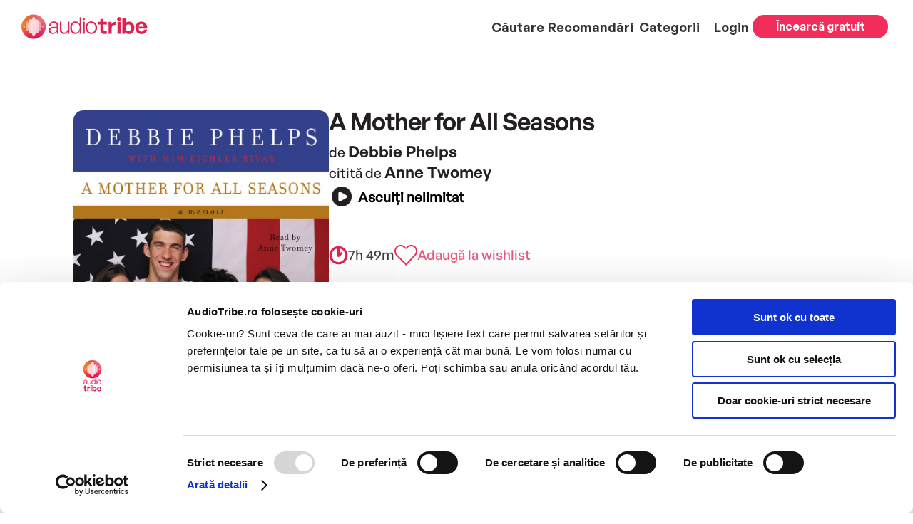

--- FILE ---
content_type: text/html; charset=UTF-8
request_url: https://audiotribe.ro/product/a-mother-for-all-seasons/
body_size: 18080
content:
<!DOCTYPE html>
<html lang="en-US">

<head>
	<meta charset="UTF-8" />
	<meta http-equiv="X-UA-Compatible" content="IE=edge">
	<link rel="pingback" href="https://audiotribe.ro/wp/xmlrpc.php" />

	<script type="text/javascript">
	document.documentElement.className = 'js';
	</script>

	<script type="text/javascript" data-cookieconsent="ignore">
	window.dataLayer = window.dataLayer || [];

	function gtag() {
		dataLayer.push(arguments);
	}

	gtag("consent", "default", {
		ad_personalization: "denied",
		ad_storage: "denied",
		ad_user_data: "denied",
		analytics_storage: "denied",
		functionality_storage: "denied",
		personalization_storage: "denied",
		security_storage: "granted",
		wait_for_update: 500,
	});
	gtag("set", "ads_data_redaction", true);
	</script>
<script type="text/javascript" data-cookieconsent="ignore">
		(function (w, d, s, l, i) {
		w[l] = w[l] || [];
		w[l].push({'gtm.start': new Date().getTime(), event: 'gtm.js'});
		var f = d.getElementsByTagName(s)[0], j = d.createElement(s), dl = l !== 'dataLayer' ? '&l=' + l : '';
		j.async = true;
		j.src = 'https://www.googletagmanager.com/gtm.js?id=' + i + dl;
		f.parentNode.insertBefore(j, f);
	})(
		window,
		document,
		'script',
		'dataLayer',
		'GTM-5P5DWQP'
	);
</script>
<script type="text/javascript"
		id="Cookiebot"
		src="https://consent.cookiebot.com/uc.js"
		data-implementation="wp"
		data-cbid="3cb2fcea-bd7c-4354-b746-4974f5b2715c"
							data-blockingmode="auto"
	></script>
<meta name='robots' content='index, follow, max-image-preview:large, max-snippet:-1, max-video-preview:-1' />

	<!-- This site is optimized with the Yoast SEO plugin v25.9 - https://yoast.com/wordpress/plugins/seo/ -->
	<title>A Mother for All Seasons - AudioTribe</title>
	<link rel="canonical" href="https://audiotribe.ro/product/a-mother-for-all-seasons/" />
	<meta property="og:locale" content="en_US" />
	<meta property="og:type" content="article" />
	<meta property="og:title" content="A Mother for All Seasons - AudioTribe" />
	<meta property="og:description" content="A Mother for All Seasons is the heartfelt, intimate memoir of an everywoman—a single mom and an educator who raised three exceptional children, including the greatest Olympian of all time, Michael Phelps. During the 2008 Olympic Games in Beijing, when Michael achieved the impossible with his record-shattering eight gold-medal wins, Debbie Phelps nearly stole the [&hellip;]" />
	<meta property="og:url" content="https://audiotribe.ro/product/a-mother-for-all-seasons/" />
	<meta property="og:site_name" content="AudioTribe" />
	<meta property="article:modified_time" content="2023-05-23T18:57:02+00:00" />
	<meta property="og:image" content="https://audiotribe.ro/wp-content/uploads/2023/05/800-1408.jpg" />
	<meta property="og:image:width" content="800" />
	<meta property="og:image:height" content="875" />
	<meta property="og:image:type" content="image/jpeg" />
	<meta name="twitter:card" content="summary_large_image" />
	<meta name="twitter:label1" content="Est. reading time" />
	<meta name="twitter:data1" content="2 minutes" />
	<script type="application/ld+json" class="yoast-schema-graph">{"@context":"https://schema.org","@graph":[{"@type":"WebPage","@id":"https://audiotribe.ro/product/a-mother-for-all-seasons/","url":"https://audiotribe.ro/product/a-mother-for-all-seasons/","name":"A Mother for All Seasons - AudioTribe","isPartOf":{"@id":"https://www.audiotribe.ro/#website"},"primaryImageOfPage":{"@id":"https://audiotribe.ro/product/a-mother-for-all-seasons/#primaryimage"},"image":{"@id":"https://audiotribe.ro/product/a-mother-for-all-seasons/#primaryimage"},"thumbnailUrl":"https://audiotribe.ro/wp-content/uploads/2023/05/800-1408.jpg","datePublished":"2023-05-23T18:57:01+00:00","dateModified":"2023-05-23T18:57:02+00:00","breadcrumb":{"@id":"https://audiotribe.ro/product/a-mother-for-all-seasons/#breadcrumb"},"inLanguage":"en-US","potentialAction":[{"@type":"ReadAction","target":["https://audiotribe.ro/product/a-mother-for-all-seasons/"]}]},{"@type":"ImageObject","inLanguage":"en-US","@id":"https://audiotribe.ro/product/a-mother-for-all-seasons/#primaryimage","url":"https://audiotribe.ro/wp-content/uploads/2023/05/800-1408.jpg","contentUrl":"https://audiotribe.ro/wp-content/uploads/2023/05/800-1408.jpg","width":800,"height":875},{"@type":"BreadcrumbList","@id":"https://audiotribe.ro/product/a-mother-for-all-seasons/#breadcrumb","itemListElement":[{"@type":"ListItem","position":1,"name":"Home","item":"https://audiotribe.ro/"},{"@type":"ListItem","position":2,"name":"Products","item":"https://www.audiotribe.ro/shop/"},{"@type":"ListItem","position":3,"name":"A Mother for All Seasons"}]},{"@type":"WebSite","@id":"https://www.audiotribe.ro/#website","url":"https://www.audiotribe.ro/","name":"AudioTribe","description":"","potentialAction":[{"@type":"SearchAction","target":{"@type":"EntryPoint","urlTemplate":"https://www.audiotribe.ro/?s={search_term_string}"},"query-input":{"@type":"PropertyValueSpecification","valueRequired":true,"valueName":"search_term_string"}}],"inLanguage":"en-US"}]}</script>
	<!-- / Yoast SEO plugin. -->


<link rel='dns-prefetch' href='//audiotribe.ro' />
<link rel='dns-prefetch' href='//fonts.googleapis.com' />
<link rel="alternate" type="application/rss+xml" title="AudioTribe &raquo; Feed" href="https://audiotribe.ro/feed/" />
<link rel="alternate" type="application/rss+xml" title="AudioTribe &raquo; Comments Feed" href="https://audiotribe.ro/comments/feed/" />
<link rel="alternate" type="application/rss+xml" title="AudioTribe &raquo; A Mother for All Seasons Comments Feed" href="https://audiotribe.ro/product/a-mother-for-all-seasons/feed/" />
<meta content="AudioTribe v." name="generator"/><link rel='stylesheet' id='photoswipe-css' href='https://audiotribe.ro/wp-content/plugins/woocommerce/assets/css/photoswipe/photoswipe.min.css?ver=10.2.1' type='text/css' media='all' />
<link rel='stylesheet' id='photoswipe-default-skin-css' href='https://audiotribe.ro/wp-content/plugins/woocommerce/assets/css/photoswipe/default-skin/default-skin.min.css?ver=10.2.1' type='text/css' media='all' />
<style id='woocommerce-inline-inline-css' type='text/css'>
.woocommerce form .form-row .required { visibility: visible; }
</style>
<link rel='stylesheet' id='brands-styles-css' href='https://audiotribe.ro/wp-content/plugins/woocommerce/assets/css/brands.css?ver=10.2.1' type='text/css' media='all' />
<link rel='stylesheet' id='et-builder-googlefonts-cached-css' href='https://fonts.googleapis.com/css?family=Montserrat:100,200,300,regular,500,600,700,800,900,100italic,200italic,300italic,italic,500italic,600italic,700italic,800italic,900italic&#038;subset=latin,latin-ext&#038;display=swap' type='text/css' media='all' />
<link rel='stylesheet' id='divi-style-parent-css' href='https://audiotribe.ro/wp-content/themes/Divi/style-static.min.css?ver=6.8.2' type='text/css' media='all' />
<link rel='stylesheet' id='audiotribe-product-css' href='https://audiotribe.ro/wp-content/themes/AudioTribe/css/product.css?ver=0174414b686925ffe01b3ec78c3b0614e93b6fde24829545e3242f8e8905b22d' type='text/css' media='all' />
<link rel='stylesheet' id='slick-css' href='https://audiotribe.ro/wp-content/themes/AudioTribe/slick/slick.css?ver=de1e399b07289f3b0a8d35142e363e128124a1185770e214e25e58030dad48e5' type='text/css' media='all' />
<link rel='stylesheet' id='audiotribe-style-css' href='https://audiotribe.ro/wp-content/themes/AudioTribe/style2.css?ver=4ff80fbacdbe3a90f407cdbdf2617ba9f882f8deb1036750617842dacc7014a8' type='text/css' media='all' />
<link rel='stylesheet' id='divi-style-css' href='https://audiotribe.ro/wp-content/themes/AudioTribe/style.css?ver=6.8.2' type='text/css' media='all' />
<link rel='stylesheet' id='audiotribe-header-css' href='https://audiotribe.ro/wp-content/themes/AudioTribe/css/header.css?ver=cf94d4cb50755c44df25e9d7077053dd89e630053f3b4917e860fec400fa82fd' type='text/css' media='all' />
<link rel='stylesheet' id='audiotribe-global-css' href='https://audiotribe.ro/wp-content/themes/AudioTribe/css/global.css?ver=cac83c8b0525282f74376ab806a81f34c93e04dff790aad4e236c9728a03cf27' type='text/css' media='all' />
<script type="text/javascript" defer='defer' src="https://audiotribe.ro/wp-content/plugins/wp-sentry-integration/public/wp-sentry-browser.tracing.replay.min.js?ver=8.8.0" id="wp-sentry-browser-bundle-js"></script>
<script type="text/javascript" id="wp-sentry-browser-js-extra">
/* <![CDATA[ */
var wp_sentry = {"wpBrowserTracingOptions":{},"tracesSampleRate":"0.1","wpSessionReplayOptions":{"maskAllText":false},"replaysSessionSampleRate":"0.1","replaysOnErrorSampleRate":"1","environment":"production","release":"unknown","context":{"tags":{"wordpress":"6.8.2","language":"en-US"}},"tracePropagationTargets":["audiotribe.ro"],"dsn":"https:\/\/dfb6e621d1dc772d3c78967e23562834@o4506563562307584.ingest.sentry.io\/4506575920496640"};
/* ]]> */
</script>
<script type="text/javascript" defer='defer' src="https://audiotribe.ro/wp-content/plugins/wp-sentry-integration/public/wp-sentry-init.js?ver=8.8.0" id="wp-sentry-browser-js"></script>
<script type="text/javascript" src="https://audiotribe.ro/wp/wp-includes/js/jquery/jquery.min.js?ver=3.7.1" id="jquery-core-js"></script>
<script type="text/javascript" defer='defer' src="https://audiotribe.ro/wp/wp-includes/js/jquery/jquery-migrate.min.js?ver=3.4.1" id="jquery-migrate-js"></script>
<script type="text/javascript" id="smartbill-woocommerce-js-extra">
/* <![CDATA[ */
var smartbill_billing = {"billing":"","loc_checks":""};
/* ]]> */
</script>
<script type="text/javascript" defer='defer' src="https://audiotribe.ro/wp-content/plugins/smartbill-facturare-si-gestiune/public/js/smartbill-woocommerce-public.js?ver=1.0.0" id="smartbill-woocommerce-js"></script>
<script type="text/javascript" defer='defer' src="https://audiotribe.ro/wp-content/plugins/woocommerce/assets/js/flexslider/jquery.flexslider.min.js?ver=2.7.2-wc.10.2.1" id="flexslider-js" defer="defer" data-wp-strategy="defer"></script>
<script type="text/javascript" defer='defer' src="https://audiotribe.ro/wp-content/plugins/woocommerce/assets/js/photoswipe/photoswipe.min.js?ver=4.1.1-wc.10.2.1" id="photoswipe-js" defer="defer" data-wp-strategy="defer"></script>
<script type="text/javascript" defer='defer' src="https://audiotribe.ro/wp-content/plugins/woocommerce/assets/js/photoswipe/photoswipe-ui-default.min.js?ver=4.1.1-wc.10.2.1" id="photoswipe-ui-default-js" defer="defer" data-wp-strategy="defer"></script>
<script type="text/javascript" id="wc-single-product-js-extra">
/* <![CDATA[ */
var wc_single_product_params = {"i18n_required_rating_text":"Please select a rating","i18n_rating_options":["1 of 5 stars","2 of 5 stars","3 of 5 stars","4 of 5 stars","5 of 5 stars"],"i18n_product_gallery_trigger_text":"View full-screen image gallery","review_rating_required":"yes","flexslider":{"rtl":false,"animation":"slide","smoothHeight":true,"directionNav":false,"controlNav":"thumbnails","slideshow":false,"animationSpeed":500,"animationLoop":false,"allowOneSlide":false},"zoom_enabled":"","zoom_options":[],"photoswipe_enabled":"1","photoswipe_options":{"shareEl":false,"closeOnScroll":false,"history":false,"hideAnimationDuration":0,"showAnimationDuration":0},"flexslider_enabled":"1"};
/* ]]> */
</script>
<script type="text/javascript" defer='defer' src="https://audiotribe.ro/wp-content/plugins/woocommerce/assets/js/frontend/single-product.min.js?ver=10.2.1" id="wc-single-product-js" defer="defer" data-wp-strategy="defer"></script>
<link rel="https://api.w.org/" href="https://audiotribe.ro/wp-json/" /><link rel="alternate" title="JSON" type="application/json" href="https://audiotribe.ro/wp-json/wp/v2/product/4138" /><link rel="EditURI" type="application/rsd+xml" title="RSD" href="https://audiotribe.ro/wp/xmlrpc.php?rsd" />
<meta name="generator" content="WordPress 6.8.2" />
<meta name="generator" content="WooCommerce 10.2.1" />
<link rel='shortlink' href='https://audiotribe.ro/?p=4138' />
<link rel="alternate" title="oEmbed (JSON)" type="application/json+oembed" href="https://audiotribe.ro/wp-json/oembed/1.0/embed?url=https%3A%2F%2Faudiotribe.ro%2Fproduct%2Fa-mother-for-all-seasons%2F" />
<link rel="alternate" title="oEmbed (XML)" type="text/xml+oembed" href="https://audiotribe.ro/wp-json/oembed/1.0/embed?url=https%3A%2F%2Faudiotribe.ro%2Fproduct%2Fa-mother-for-all-seasons%2F&#038;format=xml" />
  <!-- Accessibility Toolbar Script -->
  <script>
    window.onload = function() {
      window.micAccessTool = new MicAccessTool({
        link: 'https://audiotribe.ro/termeni-si-conditii/',
        contact: 'mailto:ascultam@audiotribe.ro',
        buttonPosition: 'right',
        forceLang: 'ro-RO'
      });
    };
  </script>
  <meta name="viewport" content="width=device-width, initial-scale=1.0, maximum-scale=1.0, user-scalable=0" />	<noscript><style>.woocommerce-product-gallery{ opacity: 1 !important; }</style></noscript>
	<style type="text/css" id="custom-background-css">
body.custom-background { background-color: #f7f9fd; background-image: url("https://audiotribe.ro/wp-content/uploads/2023/08/backgroundNou-optim.jpg"); background-position: left top; background-size: auto; background-repeat: repeat; background-attachment: scroll; }
</style>
	<link rel="icon" href="https://audiotribe.ro/wp-content/uploads/2023/01/favicon.ico" sizes="32x32" />
<link rel="icon" href="https://audiotribe.ro/wp-content/uploads/2023/01/favicon.ico" sizes="192x192" />
<link rel="apple-touch-icon" href="https://audiotribe.ro/wp-content/uploads/2023/01/favicon.ico" />
<meta name="msapplication-TileImage" content="https://audiotribe.ro/wp-content/uploads/2023/01/favicon.ico" />
<style id="et-divi-customizer-global-cached-inline-styles">body,.et_pb_column_1_2 .et_quote_content blockquote cite,.et_pb_column_1_2 .et_link_content a.et_link_main_url,.et_pb_column_1_3 .et_quote_content blockquote cite,.et_pb_column_3_8 .et_quote_content blockquote cite,.et_pb_column_1_4 .et_quote_content blockquote cite,.et_pb_blog_grid .et_quote_content blockquote cite,.et_pb_column_1_3 .et_link_content a.et_link_main_url,.et_pb_column_3_8 .et_link_content a.et_link_main_url,.et_pb_column_1_4 .et_link_content a.et_link_main_url,.et_pb_blog_grid .et_link_content a.et_link_main_url,body .et_pb_bg_layout_light .et_pb_post p,body .et_pb_bg_layout_dark .et_pb_post p{font-size:16px}.et_pb_slide_content,.et_pb_best_value{font-size:18px}body{color:rgba(0,0,0,0.87)}h1,h2,h3,h4,h5,h6{color:rgba(0,0,0,0.87)}body{line-height:1.5em}.woocommerce #respond input#submit,.woocommerce-page #respond input#submit,.woocommerce #content input.button,.woocommerce-page #content input.button,.woocommerce-message,.woocommerce-error,.woocommerce-info{background:#e21b52!important}#et_search_icon:hover,.mobile_menu_bar:before,.mobile_menu_bar:after,.et_toggle_slide_menu:after,.et-social-icon a:hover,.et_pb_sum,.et_pb_pricing li a,.et_pb_pricing_table_button,.et_overlay:before,.entry-summary p.price ins,.woocommerce div.product span.price,.woocommerce-page div.product span.price,.woocommerce #content div.product span.price,.woocommerce-page #content div.product span.price,.woocommerce div.product p.price,.woocommerce-page div.product p.price,.woocommerce #content div.product p.price,.woocommerce-page #content div.product p.price,.et_pb_member_social_links a:hover,.woocommerce .star-rating span:before,.woocommerce-page .star-rating span:before,.et_pb_widget li a:hover,.et_pb_filterable_portfolio .et_pb_portfolio_filters li a.active,.et_pb_filterable_portfolio .et_pb_portofolio_pagination ul li a.active,.et_pb_gallery .et_pb_gallery_pagination ul li a.active,.wp-pagenavi span.current,.wp-pagenavi a:hover,.nav-single a,.tagged_as a,.posted_in a{color:#e21b52}.et_pb_contact_submit,.et_password_protected_form .et_submit_button,.et_pb_bg_layout_light .et_pb_newsletter_button,.comment-reply-link,.form-submit .et_pb_button,.et_pb_bg_layout_light .et_pb_promo_button,.et_pb_bg_layout_light .et_pb_more_button,.woocommerce a.button.alt,.woocommerce-page a.button.alt,.woocommerce button.button.alt,.woocommerce button.button.alt.disabled,.woocommerce-page button.button.alt,.woocommerce-page button.button.alt.disabled,.woocommerce input.button.alt,.woocommerce-page input.button.alt,.woocommerce #respond input#submit.alt,.woocommerce-page #respond input#submit.alt,.woocommerce #content input.button.alt,.woocommerce-page #content input.button.alt,.woocommerce a.button,.woocommerce-page a.button,.woocommerce button.button,.woocommerce-page button.button,.woocommerce input.button,.woocommerce-page input.button,.et_pb_contact p input[type="checkbox"]:checked+label i:before,.et_pb_bg_layout_light.et_pb_module.et_pb_button{color:#e21b52}.footer-widget h4{color:#e21b52}.et-search-form,.nav li ul,.et_mobile_menu,.footer-widget li:before,.et_pb_pricing li:before,blockquote{border-color:#e21b52}.et_pb_counter_amount,.et_pb_featured_table .et_pb_pricing_heading,.et_quote_content,.et_link_content,.et_audio_content,.et_pb_post_slider.et_pb_bg_layout_dark,.et_slide_in_menu_container,.et_pb_contact p input[type="radio"]:checked+label i:before{background-color:#e21b52}.container,.et_pb_row,.et_pb_slider .et_pb_container,.et_pb_fullwidth_section .et_pb_title_container,.et_pb_fullwidth_section .et_pb_title_featured_container,.et_pb_fullwidth_header:not(.et_pb_fullscreen) .et_pb_fullwidth_header_container{max-width:1280px}.et_boxed_layout #page-container,.et_boxed_layout.et_non_fixed_nav.et_transparent_nav #page-container #top-header,.et_boxed_layout.et_non_fixed_nav.et_transparent_nav #page-container #main-header,.et_fixed_nav.et_boxed_layout #page-container #top-header,.et_fixed_nav.et_boxed_layout #page-container #main-header,.et_boxed_layout #page-container .container,.et_boxed_layout #page-container .et_pb_row{max-width:1440px}a{color:#dc3545}#main-header,#main-header .nav li ul,.et-search-form,#main-header .et_mobile_menu{background-color:#f7f9fd}.nav li ul{border-color:#dc3545}.et_secondary_nav_enabled #page-container #top-header{background-color:#bd2130!important}#et-secondary-nav li ul{background-color:#bd2130}.et_header_style_centered .mobile_nav .select_page,.et_header_style_split .mobile_nav .select_page,.et_nav_text_color_light #top-menu>li>a,.et_nav_text_color_dark #top-menu>li>a,#top-menu a,.et_mobile_menu li a,.et_nav_text_color_light .et_mobile_menu li a,.et_nav_text_color_dark .et_mobile_menu li a,#et_search_icon:before,.et_search_form_container input,span.et_close_search_field:after,#et-top-navigation .et-cart-info{color:#333333}.et_search_form_container input::-moz-placeholder{color:#333333}.et_search_form_container input::-webkit-input-placeholder{color:#333333}.et_search_form_container input:-ms-input-placeholder{color:#333333}#top-menu li a{font-size:13px}body.et_vertical_nav .container.et_search_form_container .et-search-form input{font-size:13px!important}#top-menu li.current-menu-ancestor>a,#top-menu li.current-menu-item>a,#top-menu li.current_page_item>a{color:#dc3545}#main-footer{background-color:#e21b52}#main-footer .footer-widget h4,#main-footer .widget_block h1,#main-footer .widget_block h2,#main-footer .widget_block h3,#main-footer .widget_block h4,#main-footer .widget_block h5,#main-footer .widget_block h6{color:#ffffff}.footer-widget li:before{border-color:#ffffff}#main-footer .footer-widget h4,#main-footer .widget_block h1,#main-footer .widget_block h2,#main-footer .widget_block h3,#main-footer .widget_block h4,#main-footer .widget_block h5,#main-footer .widget_block h6{font-weight:bold;font-style:normal;text-transform:none;text-decoration:none}.footer-widget .et_pb_widget div,.footer-widget .et_pb_widget ul,.footer-widget .et_pb_widget ol,.footer-widget .et_pb_widget label{line-height:1.5em}#footer-widgets .footer-widget li:before{top:9px}.bottom-nav,.bottom-nav a,.bottom-nav li.current-menu-item a{color:#ffffff}#et-footer-nav .bottom-nav li.current-menu-item a{color:#dc3545}#footer-bottom{background-color:rgba(0,0,0,0)}#footer-info,#footer-info a{color:#ffffff}#footer-info{font-size:16px}.woocommerce a.button.alt,.woocommerce-page a.button.alt,.woocommerce button.button.alt,.woocommerce button.button.alt.disabled,.woocommerce-page button.button.alt,.woocommerce-page button.button.alt.disabled,.woocommerce input.button.alt,.woocommerce-page input.button.alt,.woocommerce #respond input#submit.alt,.woocommerce-page #respond input#submit.alt,.woocommerce #content input.button.alt,.woocommerce-page #content input.button.alt,.woocommerce a.button,.woocommerce-page a.button,.woocommerce button.button,.woocommerce-page button.button,.woocommerce input.button,.woocommerce-page input.button,.woocommerce #respond input#submit,.woocommerce-page #respond input#submit,.woocommerce #content input.button,.woocommerce-page #content input.button,.woocommerce-message a.button.wc-forward,body .et_pb_button{font-size:16px;background-color:#e21b52;border-width:0px!important;border-radius:8px}.woocommerce.et_pb_button_helper_class a.button.alt,.woocommerce-page.et_pb_button_helper_class a.button.alt,.woocommerce.et_pb_button_helper_class button.button.alt,.woocommerce.et_pb_button_helper_class button.button.alt.disabled,.woocommerce-page.et_pb_button_helper_class button.button.alt,.woocommerce-page.et_pb_button_helper_class button.button.alt.disabled,.woocommerce.et_pb_button_helper_class input.button.alt,.woocommerce-page.et_pb_button_helper_class input.button.alt,.woocommerce.et_pb_button_helper_class #respond input#submit.alt,.woocommerce-page.et_pb_button_helper_class #respond input#submit.alt,.woocommerce.et_pb_button_helper_class #content input.button.alt,.woocommerce-page.et_pb_button_helper_class #content input.button.alt,.woocommerce.et_pb_button_helper_class a.button,.woocommerce-page.et_pb_button_helper_class a.button,.woocommerce.et_pb_button_helper_class button.button,.woocommerce-page.et_pb_button_helper_class button.button,.woocommerce.et_pb_button_helper_class input.button,.woocommerce-page.et_pb_button_helper_class input.button,.woocommerce.et_pb_button_helper_class #respond input#submit,.woocommerce-page.et_pb_button_helper_class #respond input#submit,.woocommerce.et_pb_button_helper_class #content input.button,.woocommerce-page.et_pb_button_helper_class #content input.button,body.et_pb_button_helper_class .et_pb_button,body.et_pb_button_helper_class .et_pb_module.et_pb_button{color:#ffffff}.woocommerce a.button.alt:after,.woocommerce-page a.button.alt:after,.woocommerce button.button.alt:after,.woocommerce-page button.button.alt:after,.woocommerce input.button.alt:after,.woocommerce-page input.button.alt:after,.woocommerce #respond input#submit.alt:after,.woocommerce-page #respond input#submit.alt:after,.woocommerce #content input.button.alt:after,.woocommerce-page #content input.button.alt:after,.woocommerce a.button:after,.woocommerce-page a.button:after,.woocommerce button.button:after,.woocommerce-page button.button:after,.woocommerce input.button:after,.woocommerce-page input.button:after,.woocommerce #respond input#submit:after,.woocommerce-page #respond input#submit:after,.woocommerce #content input.button:after,.woocommerce-page #content input.button:after,body .et_pb_button:after{font-size:25.6px}body .et_pb_bg_layout_light.et_pb_button:hover,body .et_pb_bg_layout_light .et_pb_button:hover,body .et_pb_button:hover{border-radius:25px;letter-spacing:4px}.woocommerce a.button.alt:hover,.woocommerce-page a.button.alt:hover,.woocommerce button.button.alt:hover,.woocommerce button.button.alt.disabled:hover,.woocommerce-page button.button.alt:hover,.woocommerce-page button.button.alt.disabled:hover,.woocommerce input.button.alt:hover,.woocommerce-page input.button.alt:hover,.woocommerce #respond input#submit.alt:hover,.woocommerce-page #respond input#submit.alt:hover,.woocommerce #content input.button.alt:hover,.woocommerce-page #content input.button.alt:hover,.woocommerce a.button:hover,.woocommerce-page a.button:hover,.woocommerce button.button:hover,.woocommerce-page button.button:hover,.woocommerce input.button:hover,.woocommerce-page input.button:hover,.woocommerce #respond input#submit:hover,.woocommerce-page #respond input#submit:hover,.woocommerce #content input.button:hover,.woocommerce-page #content input.button:hover{border-radius:25px;letter-spacing:4px}@media only screen and (min-width:981px){#main-footer .footer-widget h4,#main-footer .widget_block h1,#main-footer .widget_block h2,#main-footer .widget_block h3,#main-footer .widget_block h4,#main-footer .widget_block h5,#main-footer .widget_block h6{font-size:16px}.et_header_style_left #et-top-navigation,.et_header_style_split #et-top-navigation{padding:37px 0 0 0}.et_header_style_left #et-top-navigation nav>ul>li>a,.et_header_style_split #et-top-navigation nav>ul>li>a{padding-bottom:37px}.et_header_style_split .centered-inline-logo-wrap{width:74px;margin:-74px 0}.et_header_style_split .centered-inline-logo-wrap #logo{max-height:74px}.et_pb_svg_logo.et_header_style_split .centered-inline-logo-wrap #logo{height:74px}.et_header_style_centered #top-menu>li>a{padding-bottom:13px}.et_header_style_slide #et-top-navigation,.et_header_style_fullscreen #et-top-navigation{padding:28px 0 28px 0!important}.et_header_style_centered #main-header .logo_container{height:74px}#logo{max-height:41%}.et_pb_svg_logo #logo{height:41%}.et_header_style_centered.et_hide_primary_logo #main-header:not(.et-fixed-header) .logo_container,.et_header_style_centered.et_hide_fixed_logo #main-header.et-fixed-header .logo_container{height:13.32px}.et_header_style_left .et-fixed-header #et-top-navigation,.et_header_style_split .et-fixed-header #et-top-navigation{padding:37px 0 0 0}.et_header_style_left .et-fixed-header #et-top-navigation nav>ul>li>a,.et_header_style_split .et-fixed-header #et-top-navigation nav>ul>li>a{padding-bottom:37px}.et_header_style_centered header#main-header.et-fixed-header .logo_container{height:74px}.et_header_style_split #main-header.et-fixed-header .centered-inline-logo-wrap{width:74px;margin:-74px 0}.et_header_style_split .et-fixed-header .centered-inline-logo-wrap #logo{max-height:74px}.et_pb_svg_logo.et_header_style_split .et-fixed-header .centered-inline-logo-wrap #logo{height:74px}.et_header_style_slide .et-fixed-header #et-top-navigation,.et_header_style_fullscreen .et-fixed-header #et-top-navigation{padding:28px 0 28px 0!important}.et_fixed_nav #page-container .et-fixed-header#top-header{background-color:#bd2130!important}.et_fixed_nav #page-container .et-fixed-header#top-header #et-secondary-nav li ul{background-color:#bd2130}.et-fixed-header #top-menu a,.et-fixed-header #et_search_icon:before,.et-fixed-header #et_top_search .et-search-form input,.et-fixed-header .et_search_form_container input,.et-fixed-header .et_close_search_field:after,.et-fixed-header #et-top-navigation .et-cart-info{color:#333333!important}.et-fixed-header .et_search_form_container input::-moz-placeholder{color:#333333!important}.et-fixed-header .et_search_form_container input::-webkit-input-placeholder{color:#333333!important}.et-fixed-header .et_search_form_container input:-ms-input-placeholder{color:#333333!important}.et-fixed-header #top-menu li.current-menu-ancestor>a,.et-fixed-header #top-menu li.current-menu-item>a,.et-fixed-header #top-menu li.current_page_item>a{color:#dc3545!important}}@media only screen and (min-width:1600px){.et_pb_row{padding:32px 0}.et_pb_section{padding:64px 0}.single.et_pb_pagebuilder_layout.et_full_width_page .et_post_meta_wrapper{padding-top:96px}.et_pb_fullwidth_section{padding:0}}h1,h1.et_pb_contact_main_title,.et_pb_title_container h1{font-size:24px}h2,.product .related h2,.et_pb_column_1_2 .et_quote_content blockquote p{font-size:20px}h3{font-size:17px}h4,.et_pb_circle_counter h3,.et_pb_number_counter h3,.et_pb_column_1_3 .et_pb_post h2,.et_pb_column_1_4 .et_pb_post h2,.et_pb_blog_grid h2,.et_pb_column_1_3 .et_quote_content blockquote p,.et_pb_column_3_8 .et_quote_content blockquote p,.et_pb_column_1_4 .et_quote_content blockquote p,.et_pb_blog_grid .et_quote_content blockquote p,.et_pb_column_1_3 .et_link_content h2,.et_pb_column_3_8 .et_link_content h2,.et_pb_column_1_4 .et_link_content h2,.et_pb_blog_grid .et_link_content h2,.et_pb_column_1_3 .et_audio_content h2,.et_pb_column_3_8 .et_audio_content h2,.et_pb_column_1_4 .et_audio_content h2,.et_pb_blog_grid .et_audio_content h2,.et_pb_column_3_8 .et_pb_audio_module_content h2,.et_pb_column_1_3 .et_pb_audio_module_content h2,.et_pb_gallery_grid .et_pb_gallery_item h3,.et_pb_portfolio_grid .et_pb_portfolio_item h2,.et_pb_filterable_portfolio_grid .et_pb_portfolio_item h2{font-size:14px}h5{font-size:12px}h6{font-size:11px}.et_pb_slide_description .et_pb_slide_title{font-size:36px}.woocommerce ul.products li.product h3,.woocommerce-page ul.products li.product h3,.et_pb_gallery_grid .et_pb_gallery_item h3,.et_pb_portfolio_grid .et_pb_portfolio_item h2,.et_pb_filterable_portfolio_grid .et_pb_portfolio_item h2,.et_pb_column_1_4 .et_pb_audio_module_content h2{font-size:12px}@media only screen and (max-width:980px){#main-header,#main-header .nav li ul,.et-search-form,#main-header .et_mobile_menu{background-color:#ffffff}.et_header_style_centered .mobile_nav .select_page,.et_header_style_split .mobile_nav .select_page,.et_mobile_menu li a,.mobile_menu_bar:before,.et_nav_text_color_light #top-menu>li>a,.et_nav_text_color_dark #top-menu>li>a,#top-menu a,.et_mobile_menu li a,#et_search_icon:before,#et_top_search .et-search-form input,.et_search_form_container input,#et-top-navigation .et-cart-info{color:rgba(0,0,0,0.87)}.et_close_search_field:after{color:rgba(0,0,0,0.87)!important}.et_search_form_container input::-moz-placeholder{color:rgba(0,0,0,0.87)}.et_search_form_container input::-webkit-input-placeholder{color:rgba(0,0,0,0.87)}.et_search_form_container input:-ms-input-placeholder{color:rgba(0,0,0,0.87)}}	h1,h2,h3,h4,h5,h6{font-family:'Montserrat',Helvetica,Arial,Lucida,sans-serif}body,input,textarea,select{font-family:'Montserrat',Helvetica,Arial,Lucida,sans-serif}.et_pb_button{font-family:'Montserrat',Helvetica,Arial,Lucida,sans-serif}#main-header,#et-top-navigation{font-family:'Montserrat',Helvetica,Arial,Lucida,sans-serif}#top-header .container{font-family:'Montserrat',Helvetica,Arial,Lucida,sans-serif}.et_pb_row{max-width:1440px!important}body.home .et_pb_row{max-width:1440px!important}#main-content>.container{max-width:1440px!important}</style></head>
<!-- Afisare tip abonament daca este logat -->
<!-- Sfarsit afisare tip abonamend -->

<body class="wp-singular product-template-default single single-product postid-4138 custom-background wp-theme-Divi wp-child-theme-AudioTribe theme-Divi woocommerce woocommerce-page woocommerce-no-js et-db et_pb_button_helper_class et_fixed_nav et_show_nav et_primary_nav_dropdown_animation_fade et_secondary_nav_dropdown_animation_fade et_header_style_left et_pb_svg_logo et_pb_footer_columns4 et_cover_background et_pb_gutter osx et_pb_gutters3 et_no_sidebar et_divi_theme">
	<!-- Google Tag Manager (noscript) -->
	<noscript><iframe src="https://www.googletagmanager.com/ns.html?id=GTM-5P5DWQP" height="0" width="0"
		style="display:none;visibility:hidden"></iframe></noscript>
	<!-- End Google Tag Manager (noscript) -->
		<div id="page-container" >
	
	
	
		<header id="main-header" data-height-onload="74">
		<div class="container clearfix et_menu_container">
				<div class="logo_container">
			<span class="logo_helper"></span>
			<a href="https://audiotribe.ro/">
			<img src="https://audiotribe.ro/wp-content/uploads/2023/01/audiotribe.svg" width="93"
				height="43" alt="AudioTribe"
				id="logo" data-height-percentage="41" />
			</a>
		</div>
				<div class="box-menu-credits">
			<div id="et-top-navigation" data-height="74"
			data-fixed-height="74">
						<nav id="top-menu-nav">
				<ul id="top-menu" class="nav"><li id="menu-item-15" class="search_header menu-item menu-item-type-custom menu-item-object-custom menu-item-15"><a>Căutare</a></li>
<li id="menu-item-16" class="menu-item menu-item-type-custom menu-item-object-custom menu-item-16"><a href="/recomandarile-audiotribe/">Recomandări</a></li>
<li id="menu-item-17" class="categorii_header categorii_new menu-item menu-item-type-custom menu-item-object-custom menu-item-has-children menu-item-17"><a>Categorii</a>
<ul class="sub-menu">
	<li id="menu-item-40992" class="menu-item menu-item-type-taxonomy menu-item-object-product_cat menu-item-40992"><a href="https://audiotribe.ro/product-category/dezvoltare-personala/">Dezvoltare personală</a></li>
	<li id="menu-item-40995" class="menu-item menu-item-type-taxonomy menu-item-object-product_cat menu-item-40995"><a href="https://audiotribe.ro/product-category/literatura-fictiune/">Literatură &amp; Ficțiune</a></li>
	<li id="menu-item-42525" class="menu-item menu-item-type-taxonomy menu-item-object-product_cat menu-item-42525"><a href="https://audiotribe.ro/product-category/mystery-thriller-horror/">Mystery, Thriller &amp; Horror</a></li>
	<li id="menu-item-41001" class="menu-item menu-item-type-taxonomy menu-item-object-product_cat menu-item-41001"><a href="https://audiotribe.ro/product-category/sci-fi/">Sci-Fi</a></li>
	<li id="menu-item-42524" class="menu-item menu-item-type-taxonomy menu-item-object-product_cat menu-item-42524"><a href="https://audiotribe.ro/product-category/bio-memorii-aventura/">Bio, Memorii &#038; Aventură</a></li>
	<li id="menu-item-41749" class="menu-item menu-item-type-taxonomy menu-item-object-product_cat menu-item-41749"><a href="https://audiotribe.ro/product-category/istorie/">Istorie, Politică &amp; Filosofie</a></li>
	<li id="menu-item-41744" class="menu-item menu-item-type-taxonomy menu-item-object-product_cat menu-item-41744"><a href="https://audiotribe.ro/product-category/carti-pentru-copii/">Cărți pentru copii</a></li>
	<li id="menu-item-40991" class="menu-item menu-item-type-taxonomy menu-item-object-product_cat menu-item-40991"><a href="https://audiotribe.ro/product-category/business-cariere/">Business &amp; Cariere</a></li>
	<li id="menu-item-40993" class="menu-item menu-item-type-taxonomy menu-item-object-product_cat menu-item-40993"><a href="https://audiotribe.ro/product-category/fantasy/">Fantasy</a></li>
	<li id="menu-item-40998" class="menu-item menu-item-type-taxonomy menu-item-object-product_cat menu-item-40998"><a href="https://audiotribe.ro/product-category/psihologie/">Psihologie</a></li>
	<li id="menu-item-40999" class="menu-item menu-item-type-taxonomy menu-item-object-product_cat menu-item-40999"><a href="https://audiotribe.ro/product-category/religie-spiritualitate/">Religie &amp; Spiritualitate</a></li>
	<li id="menu-item-41000" class="menu-item menu-item-type-taxonomy menu-item-object-product_cat menu-item-41000"><a href="https://audiotribe.ro/product-category/romance/">Romance</a></li>
	<li id="menu-item-41005" class="menu-item menu-item-type-taxonomy menu-item-object-product_cat menu-item-41005"><a href="https://audiotribe.ro/product-category/stiinta-tehnologie/">Știință &amp; Tehnologie</a></li>
	<li id="menu-item-41006" class="menu-item menu-item-type-taxonomy menu-item-object-product_cat menu-item-41006"><a href="https://audiotribe.ro/product-category/stiinte-sociale/">Științe sociale</a></li>
	<li id="menu-item-41008" class="menu-item menu-item-type-taxonomy menu-item-object-product_cat menu-item-41008"><a href="https://audiotribe.ro/product-category/teen-young-adult/">Teen &amp; Young Adult</a></li>
</ul>
</li>
<li id="menu-item-42593" class="menu-intrebari menu-item menu-item-type-post_type menu-item-object-page menu-item-42593"><a href="https://audiotribe.ro/cum-functioneaza/">Cum funcționează</a></li>
<li id="menu-item-75" class="intra_in_cont_header menu-item menu-item-type-custom menu-item-object-custom menu-item-75"><a>Login</a></li>
</ul>				<div class="box_info_abonament">
								</div>
			</nav>
			<!-- START LOGIN POPUP -->
			<div class="sectiune-popup-login">
				<div id="login-popup">
				<div class="popup-login-body">
					<div class="popup-container">
					<div class="popup-header">
						<div class="close-icon">
						<img class="close-popup" src="/wp-content/uploads/2023/02/xmark.png" alt=""
							class="alignnone size-full" />
						</div>
						<div class="header-details">
						<p class="title_login">
							Intră în cont
						</p>
						</div>
					</div>
					<div class="popup-body">
						<div class="form-login">
						<div class="email_input">
							<label class="txt_login_form">Emailul tău</label>
							<input type="text" id="login_pop_email" name="email" />
						</div>
						<div class="password_input">
							<label class="txt_login_form">Parolă</label>
							<div class="password_input_wrapper">
							<input type="password" id="login_pop_password" name="password" placeholder="">
							<div onclick="showPassword()" class="password_toggle">
								<span>
								<img src="/wp-content/uploads/2023/04/icon_eye.svg" alt="">
								</span>
								<div id="line-password" class="show-pass"></div>
							</div>
							</div>
						</div>
						<div class="forgot-password txt_login_form">
							<p>
							<a class="action_uitat_parola" href="javascript:void(0)">
								Am uitat parola
							</a>
							</p>
						</div>
						</div>
						<div class="member_login">
						<p> Nu ești încă membru AudioTribe? <a href="/creeaza-un-cont" class="underline"> Creează cont
							</a></p>
						</div>
						<div class="btn-login-popup">
						<button class="btn-txt-login intra-in-cont">Intră în cont
							<span class="btn-login-pop-img"><img src="/wp-content/uploads/2023/02/play_btn.svg"
								alt="play"></span>
						</button>
						</div>
						<div class="popup-footer">
												</div>
					</div>
					</div>
				</div>
				</div>
			</div>
			<!-- END LOGIN POPUP -->
			<!-- START SEARCH POPUP -->
			<div class="background-search-modal"></div>
			<div class="sectiune-popup-search">
				<div id="search-popup">
				<div class="popup-search-body">
					<div class="popup-container">
					<form role="search" method="get" class="search-form"
						action="https://audiotribe.ro/">
						<div class="new-input-search">
						<input type="search" id="search" class="et-search-field" name="s" placeholder="Bestsellers">
						<div class="btn-submit">
							<input type="submit" value="Caută">
							<div class="display-flex">
							<img src="/wp-content/uploads/2023/06/search-new-white.svg" width="20px" height="20px" />
							</div>
						</div>
						</div>
						<div class="type_of_product">
						<label class="filter_container">Audiobooks
							<input type="checkbox" id="tip_carte_audiobooks" name="tip_carte_audiobooks">
							<span class="checkmark"></span>
						</label>

						<label class="filter_container">eBooks
							<input type="checkbox" id="tip_carte_ebooks" name="tip_carte_ebooks">
							<span class="checkmark"></span>
						</label>

						<!-- <div class="input_radio">
													<input type="checkbox" id="tip_carte_audiobooks" name="tip_carte_audiobooks" />
													<label for="tip_carte_audiobooks" style="cursor:pointer">Audiobooks</label>
												</div>
												<div class="input_radio">
													<input type="checkbox" id="tip_carte_ebooks" name="tip_carte_ebooks" />
													<label for="tip_carte_ebooks" style="cursor:pointer">eBooks</label>
												</div> -->
						</div>
					</form>
					</div>
				</div>
				</div>
			</div>
			<!-- END SEARCH POPUP -->
			
			<div class="buttons-menu-mobile">
				<div class="search_header_mobile">
				<img src="/wp-content/uploads/2023/06/search-1.png" class="search-img active" width="22px"
					height="22px" />
				<div class="search-close">
					<svg xmlns="http://www.w3.org/2000/svg" width="22" height="22" viewBox="0 0 14.721 14.386">
					<path id="Rectangle_15_copy" data-name="Rectangle 15 copy"
						d="M1067.659,630.7a1.493,1.493,0,0,1,0-2.111l4.45-4.449-4.805-4.8a1.416,1.416,0,0,1,2-2l4.805,4.8,4.95-4.949a1.493,1.493,0,0,1,2.111,2.11l-4.95,4.949,4.425,4.424a1.416,1.416,0,0,1-2,2l-4.425-4.424-4.45,4.449a1.493,1.493,0,0,1-2.111,0Z"
						transform="translate(-1066.889 -616.755)" fill="#F22D5B" />
					</svg>
				</div>
				</div>
				<div class="button-open-menu-mobile">

				<img class="button-hamburger active" src="/wp-content/uploads/2023/01/hamburger.svg" width="24px"
					height="20px" />

				<div class="search-close">
					<svg xmlns="http://www.w3.org/2000/svg" width="22" height="22" viewBox="0 0 14.721 14.386">
					<path id="Rectangle_15_copy" data-name="Rectangle 15 copy"
						d="M1067.659,630.7a1.493,1.493,0,0,1,0-2.111l4.45-4.449-4.805-4.8a1.416,1.416,0,0,1,2-2l4.805,4.8,4.95-4.949a1.493,1.493,0,0,1,2.111,2.11l-4.95,4.949,4.425,4.424a1.416,1.416,0,0,1-2,2l-4.425-4.424-4.45,4.449a1.493,1.493,0,0,1-2.111,0Z"
						transform="translate(-1066.889 -616.755)" fill="#F22D5B" />
					</svg>
				</div>
				</div>
			</div>
			
			
			
			<div id="et_mobile_nav_menu">
				<div class="mobile_nav closed">
          <div class="custom_mobile_menu">
            <a href="javascript:void(0)" class="intra_in_cont_mobile">Intră în cont</a>
            <a href="javascript:void(0)" class="incearca_gratuit_mobile">Încearcă gratuit</a>
            <a href="javascript:void(0)" class="img_search_mobile"><img src="/wp-content/uploads/2023/01/search.svg" class="menu-image menu-image-title-after" alt="" decoding="async" loading="lazy"></a>
          </div>
					<span class="select_page">Select Page</span>
					<span class="mobile_menu_bar mobile_menu_bar_toggle"></span>
				</div>
			</div>			</div> <!-- #et-top-navigation -->




						<a href="https://audiotribe.ro/creeaza-un-cont/" class="incearca_gratuit_new">Încearcă gratuit</a>
							
		</div>
		</div> <!-- .container -->
			</header> <!-- #main-header -->

	<div class="menu-mobile-new">
		<div class="menu-meniu-principal-container"><ul id="menu-meniu-principal" class="menu"><li class="search_header menu-item menu-item-type-custom menu-item-object-custom menu-item-15"><a>Căutare</a></li>
<li class="menu-item menu-item-type-custom menu-item-object-custom menu-item-16"><a href="/recomandarile-audiotribe/">Recomandări</a></li>
<li class="categorii_header categorii_new menu-item menu-item-type-custom menu-item-object-custom menu-item-has-children menu-item-17"><a>Categorii</a>
<ul class="sub-menu">
	<li class="menu-item menu-item-type-taxonomy menu-item-object-product_cat menu-item-40992"><a href="https://audiotribe.ro/product-category/dezvoltare-personala/">Dezvoltare personală</a></li>
	<li class="menu-item menu-item-type-taxonomy menu-item-object-product_cat menu-item-40995"><a href="https://audiotribe.ro/product-category/literatura-fictiune/">Literatură &amp; Ficțiune</a></li>
	<li class="menu-item menu-item-type-taxonomy menu-item-object-product_cat menu-item-42525"><a href="https://audiotribe.ro/product-category/mystery-thriller-horror/">Mystery, Thriller &amp; Horror</a></li>
	<li class="menu-item menu-item-type-taxonomy menu-item-object-product_cat menu-item-41001"><a href="https://audiotribe.ro/product-category/sci-fi/">Sci-Fi</a></li>
	<li class="menu-item menu-item-type-taxonomy menu-item-object-product_cat menu-item-42524"><a href="https://audiotribe.ro/product-category/bio-memorii-aventura/">Bio, Memorii &#038; Aventură</a></li>
	<li class="menu-item menu-item-type-taxonomy menu-item-object-product_cat menu-item-41749"><a href="https://audiotribe.ro/product-category/istorie/">Istorie, Politică &amp; Filosofie</a></li>
	<li class="menu-item menu-item-type-taxonomy menu-item-object-product_cat menu-item-41744"><a href="https://audiotribe.ro/product-category/carti-pentru-copii/">Cărți pentru copii</a></li>
	<li class="menu-item menu-item-type-taxonomy menu-item-object-product_cat menu-item-40991"><a href="https://audiotribe.ro/product-category/business-cariere/">Business &amp; Cariere</a></li>
	<li class="menu-item menu-item-type-taxonomy menu-item-object-product_cat menu-item-40993"><a href="https://audiotribe.ro/product-category/fantasy/">Fantasy</a></li>
	<li class="menu-item menu-item-type-taxonomy menu-item-object-product_cat menu-item-40998"><a href="https://audiotribe.ro/product-category/psihologie/">Psihologie</a></li>
	<li class="menu-item menu-item-type-taxonomy menu-item-object-product_cat menu-item-40999"><a href="https://audiotribe.ro/product-category/religie-spiritualitate/">Religie &amp; Spiritualitate</a></li>
	<li class="menu-item menu-item-type-taxonomy menu-item-object-product_cat menu-item-41000"><a href="https://audiotribe.ro/product-category/romance/">Romance</a></li>
	<li class="menu-item menu-item-type-taxonomy menu-item-object-product_cat menu-item-41005"><a href="https://audiotribe.ro/product-category/stiinta-tehnologie/">Știință &amp; Tehnologie</a></li>
	<li class="menu-item menu-item-type-taxonomy menu-item-object-product_cat menu-item-41006"><a href="https://audiotribe.ro/product-category/stiinte-sociale/">Științe sociale</a></li>
	<li class="menu-item menu-item-type-taxonomy menu-item-object-product_cat menu-item-41008"><a href="https://audiotribe.ro/product-category/teen-young-adult/">Teen &amp; Young Adult</a></li>
</ul>
</li>
<li class="menu-intrebari menu-item menu-item-type-post_type menu-item-object-page menu-item-42593"><a href="https://audiotribe.ro/cum-functioneaza/">Cum funcționează</a></li>
<li class="intra_in_cont_header menu-item menu-item-type-custom menu-item-object-custom menu-item-75"><a>Login</a></li>
</ul></div>
		<div class="box_info_abonament_mobile">
				<a href="https://audiotribe.ro/creeaza-un-cont/" class="incearca_gratuit_new">Încearcă gratuit</a>
						</div>
	</div>
	<!-- POPUP -->



	<!--  ============= END POPUP ================== -->



	<!-- END POPUP 5 -->

		<div id="et-main-area">
		
	
		<div id="main-content">
			<div class="container">
				<div id="content-area" class="clearfix">
					<div id="left-area">
					
			<div class="woocommerce-notices-wrapper"></div><div id="product-4138" class="product type-product post-4138 status-publish first instock product_cat-uncategorized has-post-thumbnail taxable shipping-taxable product-type-simple">

	
	<div class="summary entry-summary">
			</div>

	<div id="et-boc" class="et-boc">
		<div class="et-l et-l--post">
			<div class="et_builder_inner_content et_pb_gutters3 product">


								<div class="et_pb_section et_pb_section_4 sectiune_principala_produs copy et_section_regular">
					<div class="et_pb_row et_pb_row_3 row_1_produs">
						<div class="et_pb_column et_pb_column_1_3 et_pb_column_4 col_1_produs  et_pb_css_mix_blend_mode_passthrough ">
							<div class="et_pb_module et_pb_wc_images et_pb_wc_images_1 et_pb_bg_layout_">
								<div class="et_pb_module_inner">
									<div class="woocommerce-product-gallery woocommerce-product-gallery--with-images woocommerce-product-gallery--columns-4 images" data-columns="4" style="opacity: 1; transition: opacity 0.25s ease-in-out 0s;">
										<figure class="woocommerce-product-gallery__wrapper ">
																						<div data-thumb="https://audiotribe.ro/wp-content/uploads/2023/05/800-1408-185x185.jpg" data-thumb-alt="" class="woocommerce-product-gallery__image"><a href="https://audiotribe.ro/wp-content/uploads/2023/05/800-1408.jpg"><img width="800" height="875" src="https://audiotribe.ro/wp-content/uploads/2023/05/800-1408.jpg" class="wp-post-image" alt="" title="800.jpg" data-caption="" data-src="https://audiotribe.ro/wp-content/uploads/2023/05/800-1408.jpg" data-large_image="https://audiotribe.ro/wp-content/uploads/2023/05/800-1408.jpg" decoding="async" fetchpriority="high" srcset="https://audiotribe.ro/wp-content/uploads/2023/05/800-1408.jpg 800w, https://audiotribe.ro/wp-content/uploads/2023/05/800-1408-293x320.jpg 293w, https://audiotribe.ro/wp-content/uploads/2023/05/800-1408-731x800.jpg 731w, https://audiotribe.ro/wp-content/uploads/2023/05/800-1408-768x840.jpg 768w, https://audiotribe.ro/wp-content/uploads/2023/05/800-1408-457x500.jpg 457w, https://audiotribe.ro/wp-content/uploads/2023/05/800-1408-210x230.jpg 210w, https://audiotribe.ro/wp-content/uploads/2023/05/800-1408-421x460.jpg 421w, https://audiotribe.ro/wp-content/uploads/2023/05/800-1408-110x120.jpg 110w, https://audiotribe.ro/wp-content/uploads/2023/05/800-1408-219x240.jpg 219w" sizes="(max-width: 800px) 100vw, 800px" /></a></div>
										</figure>
									</div>
								</div>
							</div>
																																					</div>
						<div class="et_pb_column et_pb_column_1_3 et_pb_column_5 col_2_produs  et_pb_css_mix_blend_mode_passthrough">
							<div class="et_pb_module et_pb_code et_pb_code_5">
								<div class="et_pb_code_inner">

									
        <div class="product_information">
          <div class="product_details">
            <div class="box-title-credit">
              <h1 class="product_title ">
                A Mother for All Seasons
              </h1>
            </div>
            
          <h3 class="author">
            de <span class="product_author">Debbie Phelps</span>
          </h3>
        
            
            <h3>
              citită de <span class="read_by">Anne Twomey</span>
            </h3>
          </div>
          <div class="inline_details">
            <div class="book_title_btn" >
              <div>
                <h3 class="credits gray_text col1"> Asculți nelimitat</h3>
              </div>
              <div>
              
              </div>
            </div>
          </div>
          <div class="reviews">
          
          </div>
          <div class="inline_details">
            
          <div class="nr_of_hours center gap10">
              <svg version="1.1" width="27" height="27" xmlns="http://www.w3.org/2000/svg" xmlns:xlink="http://www.w3.org/1999/xlink" x="0px" y="0px"
                viewBox="0 0 256 256" style="enable-background:new 0 0 256 256;" xml:space="preserve">
                  <style type="text/css">
                    .clock-st0{fill:none;stroke:#E02151;stroke-width:30.0355;stroke-miterlimit:10;}
                    .clock-st1{fill:none;stroke:#E02151;stroke-width:30.0355;stroke-linecap:round;stroke-linejoin:round;stroke-miterlimit:10;}
                  </style>
                  <g>
                    <circle class="clock-st0" cx="128" cy="128.7" r="106.3"/>
                    <polyline class="clock-st1" points="128,22.4 128,136.2 166.6,101.9 	"/>
                  </g>
            </svg>
            <h3 class="time gray_text">7h 49m</h3>
          </div>
        
            <div class="add_to_wishlist center gap10" added="0" release-id="8605">
               <img src="/wp-content/uploads/2023/02/inimioara.png" alt="" class="wp-image-347 alignnone size-full" id="add_book_to_wishlist" />
              <h3 class="add gray_text">Adaugă la wishlist</h3>
            </div>
          </div>
            <style>
            .sectiune_principala_produs .inline_details{
              margin-bottom: 30px;
            }
            </style>
            
          <div class="container_buton_pagina_produs">
            <div class="listen_free">
              <div class="listen_free_btn" onclick="location.href = 'https://audiotribe.ro/creeaza-un-cont/';">
                <a href="https://audiotribe.ro/creeaza-un-cont/">
                  Ascultă gratuit <img decoding="async" src="/wp-content/uploads/2023/02/play_btn.png" />
                </a>
              </div>
            </div>
            <div class="text_buton_pag_produs">
              <p class="justD">Alegi prima carte gratuit, de la € 6,99 / lună cu 2 credite, anulezi oricând.</p>
              <div class="jusM">
                <div class="conent_justM">
                  <h4>Ascultă sau citește în app</h4>
                  <div class="icons_cm">
                    <div class="content_icons_cm">
                      <div class="icon_cm_m">
                        <a href="javascript:void(0)">
                          <img src="/wp-content/uploads/2023/02/appStore.png" alt="appStore" />
                        </a>
                      </div>
                      <div class="icon_cm_m">
                        <a href="javascript:void(0)">
                          <img src="/wp-content/uploads/2023/02/googlePlay.png" alt="googlePlay"  />
                        </a>
                      </div>
                      <div class="icon_cm_m">
                        <a href="javascript:void(0)">
                          <img src="/wp-content/uploads/2023/04/app-gallery-badge-huawei.png" alt="Market"  />
                        </a>
                      </div>
                    </div>
                  </div>
                </div>
              </div>
            </div>
          </div>
        </div>
      
								</div>
							</div>
						</div>

						




					</div>
				</div>




				<div class="et_pb_section et_pb_section_5 empty_section empty_section_product et_section_regular">
					<div class="et_pb_row et_pb_row_5 empty_row">
						<div class="et_pb_column et_pb_column_4_4 et_pb_column_6  et_pb_css_mix_blend_mode_passthrough et-last-child et_pb_column_empty"></div>
					</div>
				</div>


				<div class="et_pb_section et_pb_section_7 sectiune_slider_pagina_produs et_section_regular">
					<div class="et_pb_row et_pb_row_7 row_slider_header">
						<div class="et_pb_column et_pb_column_2_3 et_pb_column_8  et_pb_css_mix_blend_mode_passthrough">
							<div class="et_pb_module et_pb_text et_pb_text_0  et_pb_text_align_left et_pb_bg_layout_light no-background">
								<div class="et_pb_text_inner">
									<h3>Dacă ți-a plăcut încearcă și</h3>
								</div>
							</div>
						</div>
						<!-- <div class="et_pb_column et_pb_column_1_3 et_pb_column_9  et_pb_css_mix_blend_mode_passthrough et-last-child">
							<div class="et_pb_button_module_wrapper et_pb_button_0_wrapper et_pb_button_alignment_right et_pb_module text-align-right">
								<a id="btn_daca_ti_a_placut" class="et_pb_button et_pb_button_0 et_pb_bg_layout_light" href="">Vezi mai multe</a>
							</div>
						</div> -->
					</div>

					<div class="et_pb_row et_pb_row_8 row_slider_pagina_produs">
						<div class="et_pb_column et_pb_column_4_4 et_pb_column_10 column_slider_pagina_produs  et_pb_css_mix_blend_mode_passthrough et-last-child">
							<div class="et_pb_module et_pb_code et_pb_code_6 code_slider_pagina_produs">
								<div class="et_pb_code_inner">
									
      <div class='daca_ti_a_placut_ajax' data-release='14' data-order='' data-limit='15'>
        <div class='btn__vezi_mai_multe vezi_mai_multe_recomandari_2'>
          <div class='spinner-container'>
             <div class='se-incarca'>
               <p>
                 Se încarcă...
               </p>
             </div>
             <div class='sk-fading-circle'>
               <div class='sk-circle1 sk-circle'></div>
               <div class='sk-circle2 sk-circle'></div>
               <div class='sk-circle3 sk-circle'></div>
               <div class='sk-circle4 sk-circle'></div>
               <div class='sk-circle5 sk-circle'></div>
               <div class='sk-circle6 sk-circle'></div>
               <div class='sk-circle7 sk-circle'></div>
               <div class='sk-circle8 sk-circle'></div>
               <div class='sk-circle9 sk-circle'></div>
               <div class='sk-circle10 sk-circle'></div>
               <div class='sk-circle11 sk-circle'></div>
               <div class='sk-circle12 sk-circle'></div>
             </div>
           </div>
         </div>
      </div>								</div>
							</div>
						</div>
					</div>
				</div>

				<div class="et_pb_section et_pb_section_8 description_section et_section_regular">
					<div class="et_pb_row et_pb_row_9 row_1_description">
						<div class="et_pb_column et_pb_column_3_5 et_pb_column_11 col_1_recenzii  et_pb_css_mix_blend_mode_passthrough">
							<div class="et_pb_module et_pb_code et_pb_code_7">
								<div class="et_pb_code_inner">
									<div class="description">
										<h3 class="description_title"> Despre <span class="desktopTitle">A Mother for All Seasons</span>
											<span class="mobileTitle">carte</span>
										</h3>
										<div class="despre_carte">
											<p>A Mother for All Seasons is the heartfelt, intimate memoir of an everywoman—a single mom and an educator who raised three exceptional children, including the greatest Olympian of all time, Michael Phelps.<br />
<br />
During the 2008 Olympic Games in Beijing, when Michael achieved the impossible with his record-shattering eight gold-medal wins, Debbie Phelps nearly stole the show. For the millions who were riveted to the most watched Olympics in history, few could forget the homage that Michael consistently paid to the one person on Team Phelps most responsible for making it all possible: his mom. Nor can we forget how after each medal ceremony, Michael walked proudly to the stands to reach up to his mother and his sisters, Hilary and Whitney, to deliver his winning bouquets to them.<br />
<br />
While those highlights will forever be remembered the world over, very few know the behind-the-scenes stories as lived by the members of Team Phelps—a roller-coaster ride full of dramatic ups and downs, heartbreaks, and disappointments, yet one guided to triumph by vision, courage, and tenacity. Now at last, in A Mother for All Seasons, we're given the untold story as lived by the mom on the team.<br />
<br />
An educator in home economics, motivational spokeswoman, visionary middle-school principal, mother of three, and grandmother of two, Debbie Phelps is also the eternal cheerleader who was raised in a small, blue-collar, working-class town. An avid believer that achievement is limitless for each and every child, no matter the odds, Debbie reveals the universal themes of her story, which is rich with struggle, humor, hope, advice, and passion.<br />
<br />
Infused with the indomitable spirit of “America's mom,” as she has been called, A Mother for All Seasons rallies us to cheer for all of our children at every stage of their growth and in every endeavor. Candid, lively, and charming, it offers timely, commonsense wisdom, lessons, and insights, and provides a much-needed reminder that life doesn't always turn out how you plan it, but in fact it can sometimes turn out even better.</p>											<div class="show_more_mobile">
												<a href="javascript:void(0)">MAI MULT</a>
											</div>
										</div>
									</div>
								</div>
							</div>
							<div class="et_pb_module et_pb_code et_pb_code_8">
								<div class="et_pb_code_inner">
									
<div class="sectiune_recenzii_produs">
  <div class="recenzii_title">
    <h3 class="description_title">
      În acest moment nu există recenzii pentru această carte
    </h3>
  </div>
</div>
								</div>
							</div>
						</div>
						<div class="et_pb_column et_pb_column_2_5 et_pb_column_12 col_2_recenzii  et_pb_css_mix_blend_mode_passthrough et-last-child">
							<div class="et_pb_module et_pb_code et_pb_code_9">
								<div class="et_pb_code_inner">

									
            <div class="sectiune_recenzii_autori">
              <div class="recenzii_autori_content">
                    <div class="recenzie_item " data-artist-id="6378">
                      <div class="recenzie_header">
                        <div class="nume_autor">
                          <h3> Debbie Phelps</h3>
                        </div>
                        <div class="avatar_autor">
                          <img decoding="async" src="https://images.beat.no/echo/persons/6378.jpg?width=500" title="Debbie Phelps" alt="Debbie Phelps" class="alignnone size-full">
                        </div>
                      </div>
                      <div class="recenzie_text">
                        <p>Debbie Phelps is the principal of Windsor Mill Middle School in Baltimore, Maryland, where she lives. As a public speaker, Debbie addresses a range of topics related to education and child development. She sits on multiple business and community-advisory boards. A Chico's model, she is a proud Baltimore Ravens fan.</p>
                      </div><div class="show_more show_more_info_artist" data-artist="6378">
                            <p> MAI MULT </p>
                            </div>
                      </div>
                      
            </div>
          </div>
									
              <div class="sectiune_recenzii_autori">
                <div class="recenzii_autori_content">
                      <div class="recenzie_item " data-artist-id="6318">
                        <div class="recenzie_header">
                          <div class="nume_autor">
                            <h3> Anne Twomey</h3>
                          </div>
                          <div class="avatar_autor">
                            <img decoding="async" src="https://images.beat.no/echo/persons/6318.jpg?width=500" title="Anne Twomey" alt="Anne Twomey" class="alignnone size-full">
                          </div>
                        </div>
                        <div class="recenzie_text">
                          <p>Anne Twomey starred on Broadway in Nuts for which she received a Tony® nomination, and Orpheus Descending, and has appeared in numerous episodes on such television shows as Law & Order, L.A. Law, and Seinfeld.</p>
                        </div><div class="show_more show_more_info_artist" data-artist="6318">
                              <p> MAI MULT </p>
                              </div>
                      </div>
                      
                </div>
              </div>


								</div>
							</div>
						</div>
					</div>
				</div>

				<div class="et_pb_section et_pb_section_8 cum_functioneaza_slider et_section_regular">
					<div class="et_pb_row et_pb_row_8 row_slider">
						<div class="et_pb_column et_pb_column_4_4 et_pb_column_11  et_pb_css_mix_blend_mode_passthrough et-last-child">
							<div class="et_pb_section et_pb_section_0 et_section_regular" >
				
				
				
				
				
				
				
				
				
			</div>						</div>
					</div>
				</div>

				<div class="et_pb_section et_pb_section_2 container_homepage_6 et_section_regular" >
				
				
				
				
				
				
				<div class="et_pb_row et_pb_row_0 row_container_homepage_6">
				<div class="et_pb_column et_pb_column_4_4 et_pb_column_0 col_slider_asc_oricand  et_pb_css_mix_blend_mode_passthrough et-last-child">
				
				
				
				
				<div class="et_pb_module et_pb_text et_pb_text_0 item_slider_asc_oricand  et_pb_text_align_left et_pb_bg_layout_light">
				
				
				
				
				<div class="et_pb_text_inner" data-et-multi-view="{&quot;schema&quot;:{&quot;content&quot;:{&quot;desktop&quot;:&quot;&lt;h4&gt;\u00cencerci gratuit&lt;\/h4&gt;\n&lt;p&gt;\u00een primele 7 zile. \u00centrerupi oric\u00e2nd.&lt;\/p&gt;&quot;,&quot;tablet&quot;:&quot;&quot;}},&quot;slug&quot;:&quot;et_pb_text&quot;}" data-et-multi-view-load-tablet-hidden="true"><h4>Încerci gratuit</h4>
<p>în primele 7 zile. Întrerupi oricând.</p></div>
			</div><div class="et_pb_module et_pb_text et_pb_text_1 item_slider_asc_oricand  et_pb_text_align_left et_pb_bg_layout_light">
				
				
				
				
				<div class="et_pb_text_inner"><h4>Acces nelimitat</h4>
<p>La mii de audiobooks &amp; eBooks din catalogul Unlimited.</p></div>
			</div><div class="et_pb_module et_pb_text et_pb_text_2 item_slider_asc_oricand  et_pb_text_align_left et_pb_bg_layout_light">
				
				
				
				
				<div class="et_pb_text_inner"><h4>Asculți offline</h4>
<p>Poți accesa cărțile și fără conexiune la internet.</p></div>
			</div><div class="et_pb_module et_pb_text et_pb_text_3 item_slider_asc_oricand  et_pb_text_align_left et_pb_bg_layout_light">
				
				
				
				
				<div class="et_pb_text_inner"><h4>Ajustezi viteza</h4>
<p>Ascultă audiobooks în ritmul tău.</p></div>
			</div><div class="et_pb_module et_pb_text et_pb_text_4 item_slider_asc_oricand  et_pb_text_align_left et_pb_bg_layout_light">
				
				
				
				
				<div class="et_pb_text_inner"><h4>Naratori celebri</h4>
<p>Testezi și alegi vocile care îți plac.</p></div>
			</div><div class="et_pb_module et_pb_text et_pb_text_5 item_slider_asc_oricand  et_pb_text_align_left et_pb_bg_layout_light">
				
				
				
				
				<div class="et_pb_text_inner"><h4>Ai cărțile cu tine</h4>
<p>Direct de pe mobil, oriunde ești.</p></div>
			</div>
			</div>
				
				
				
				
			</div>
				
				
			</div>
				<div class="et_pb_section et_pb_section_4 container_homepage_13 newsletter_section et_section_regular" >
				
				
				
				
				
				
				<div class="et_pb_row et_pb_row_1 row_container_homepage_newsletter">
				<div class="et_pb_column et_pb_column_4_4 et_pb_column_1 column_newsletter_homepage  et_pb_css_mix_blend_mode_passthrough et-last-child">
				
				
				
				
				<div class="et_pb_module et_pb_text et_pb_text_6  et_pb_text_align_left et_pb_bg_layout_light">
				
				
				
				
				<div class="et_pb_text_inner"><h3 style="text-align: center;">Newsletter-ul tribului</h3>
<p style="text-align: center;">Înscrie-te și-ți trimitem recomandări, recenzii și alte lucruri simpatice. </p></div>
			</div><div class="et_pb_module et_pb_code et_pb_code_0">
				
				
				
				
				<div class="et_pb_code_inner"><div class='newsletter_container'>
      <div class='content_newsletter'>
        <input type='text' placeholder='email@adresamea.com'>
        <button><span>Înscriere</span></button>
      
      </div>
    </div></div>
			</div>
			</div>
				
				
				
				
			</div>
				
				
			</div>




			</div>
		</div>
	</div>


	</div></div>


		
	</div>
				</div>
			</div>
		</div>
	

<footer id="main-footer">
  
<div class="container">
	<div id="footer-widgets" class="clearfix">
		<div class="footer-widget"><div id="nav_menu-2" class="fwidget et_pb_widget widget_nav_menu"><h4 class="title">AudioTribe</h4><div class="menu-footer-coloana-1-container"><ul id="menu-footer-coloana-1" class="menu"><li id="menu-item-40" class="menu-item menu-item-type-custom menu-item-object-custom menu-item-40"><a href="/suport">Suport</a></li>
<li id="menu-item-41" class="menu-item menu-item-type-custom menu-item-object-custom menu-item-41"><a href="/creeaza-un-cont">Creează un cont</a></li>
<li id="menu-item-42" class="menu-item menu-item-type-custom menu-item-object-custom menu-item-42"><a href="/cum-functioneaza/">Cum funcționează</a></li>
</ul></div></div></div><div class="footer-widget"><div id="nav_menu-8" class="fwidget et_pb_widget widget_nav_menu"><h4 class="title">Social Media</h4><div class="menu-footer-coloana-2-container"><ul id="menu-footer-coloana-2" class="menu"><li id="menu-item-43" class="menu-item menu-item-type-custom menu-item-object-custom menu-item-43"><a target="_blank" href="https://www.facebook.com/AudioTribe.ro">Facebook</a></li>
<li id="menu-item-44" class="menu-item menu-item-type-custom menu-item-object-custom menu-item-44"><a target="_blank" href="https://ro.linkedin.com/company/audiotribe-ro">LinkedIn</a></li>
<li id="menu-item-45" class="menu-item menu-item-type-custom menu-item-object-custom menu-item-45"><a target="_blank" href="https://www.instagram.com/audiotribe.ro/">Instagram</a></li>
<li id="menu-item-870" class="menu-item menu-item-type-custom menu-item-object-custom menu-item-870"><a href="https://www.tiktok.com/@audiotribe.ro">TikTok</a></li>
</ul></div></div></div><div class="footer-widget"><div id="nav_menu-9" class="fwidget et_pb_widget widget_nav_menu"><h4 class="title">Descarcă app-ul</h4><div class="menu-footer-coloana-3-container"><ul id="menu-footer-coloana-3" class="menu"><li id="menu-item-48" class="menu-item menu-item-type-custom menu-item-object-custom menu-item-48"><a href="https://play.google.com/store/apps/details?id=ro.echo">Android</a></li>
<li id="menu-item-49" class="menu-item menu-item-type-custom menu-item-object-custom menu-item-49"><a href="https://apps.apple.com/us/app/echo/id1558183248">iOS</a></li>
<li id="menu-item-50" class="menu-item menu-item-type-custom menu-item-object-custom menu-item-50"><a href="https://appgallery.huawei.com/app/C104771329">Huawei</a></li>
</ul></div></div></div><div class="footer-widget"><div id="nav_menu-10" class="fwidget et_pb_widget widget_nav_menu"><h4 class="title">Legal</h4><div class="menu-footer-coloana-4-container"><ul id="menu-footer-coloana-4" class="menu"><li id="menu-item-51" class="menu-item menu-item-type-custom menu-item-object-custom menu-item-51"><a href="https://anpc.ro/">ANPC</a></li>
<li id="menu-item-52" class="menu-item menu-item-type-custom menu-item-object-custom menu-item-52"><a href="/politica-de-confidentialitate">Politica de confidențialitate</a></li>
<li id="menu-item-53" class="menu-item menu-item-type-custom menu-item-object-custom menu-item-53"><a href="/politica-de-cookie/">Politica de cookie</a></li>
<li id="menu-item-41513" class="menu-item menu-item-type-post_type menu-item-object-page menu-item-41513"><a href="https://audiotribe.ro/termeni-si-conditii/">Termeni și condiții</a></li>
<li id="menu-item-419" class="menu-item menu-item-type-custom menu-item-object-custom menu-item-419"><a>Regulamente</a></li>
</ul></div></div></div>	</div>
</div>
    <div id="footer-bottom">
    <div class="container clearfix">
      <div class="anpc_container">
        <div class="anpc_container anpc_container_1">
          <a href="https://anpc.ro/ce-este-sal/" target="_blank">
            <img width="320" height="82" src="https://audiotribe.ro/wp-content/uploads/2023/07/anpc-sal-320x82.png" class="attachment-medium size-medium" alt="" decoding="async" loading="lazy" srcset="https://audiotribe.ro/wp-content/uploads/2023/07/anpc-sal-320x82.png 320w, https://audiotribe.ro/wp-content/uploads/2023/07/anpc-sal-500x128.png 500w, https://audiotribe.ro/wp-content/uploads/2023/07/anpc-sal-120x31.png 120w, https://audiotribe.ro/wp-content/uploads/2023/07/anpc-sal-240x62.png 240w, https://audiotribe.ro/wp-content/uploads/2023/07/anpc-sal.png 530w" sizes="(max-width: 320px) 100vw, 320px" />          </a>
        </div>
        <div class="anpc_container anpc_container_2">
          <a href="https://ec.europa.eu/consumers/odr/main/index.cfm?event=main.home2.show&lng=RO" target="_blank">
            <img width="320" height="89" src="https://audiotribe.ro/wp-content/uploads/2023/07/anpc-sol-320x89.png" class="attachment-medium size-medium" alt="" decoding="async" loading="lazy" srcset="https://audiotribe.ro/wp-content/uploads/2023/07/anpc-sol-320x89.png 320w, https://audiotribe.ro/wp-content/uploads/2023/07/anpc-sol-500x140.png 500w, https://audiotribe.ro/wp-content/uploads/2023/07/anpc-sol-120x33.png 120w, https://audiotribe.ro/wp-content/uploads/2023/07/anpc-sol-240x67.png 240w, https://audiotribe.ro/wp-content/uploads/2023/07/anpc-sol.png 516w" sizes="(max-width: 320px) 100vw, 320px" />          </a>
        </div>
      </div>
      <div id="footer-info">©2024 Nemo EPG SRL. Toate drepturile rezervate.</div>    </div>
  </div>

</footer>
</div>


</div>
<!-- test -->

<script type="speculationrules">
{"prefetch":[{"source":"document","where":{"and":[{"href_matches":"\/*"},{"not":{"href_matches":["\/wp\/wp-*.php","\/wp\/wp-admin\/*","\/wp-content\/uploads\/*","\/wp-content\/*","\/wp-content\/plugins\/*","\/wp-content\/themes\/AudioTribe\/*","\/wp-content\/themes\/Divi\/*","\/*\\?(.+)"]}},{"not":{"selector_matches":"a[rel~=\"nofollow\"]"}},{"not":{"selector_matches":".no-prefetch, .no-prefetch a"}}]},"eagerness":"conservative"}]}
</script>

<div id="photoswipe-fullscreen-dialog" class="pswp" tabindex="-1" role="dialog" aria-modal="true" aria-hidden="true" aria-label="Full screen image">
	<div class="pswp__bg"></div>
	<div class="pswp__scroll-wrap">
		<div class="pswp__container">
			<div class="pswp__item"></div>
			<div class="pswp__item"></div>
			<div class="pswp__item"></div>
		</div>
		<div class="pswp__ui pswp__ui--hidden">
			<div class="pswp__top-bar">
				<div class="pswp__counter"></div>
				<button class="pswp__button pswp__button--zoom" aria-label="Zoom in/out"></button>
				<button class="pswp__button pswp__button--fs" aria-label="Toggle fullscreen"></button>
				<button class="pswp__button pswp__button--share" aria-label="Share"></button>
				<button class="pswp__button pswp__button--close" aria-label="Close (Esc)"></button>
				<div class="pswp__preloader">
					<div class="pswp__preloader__icn">
						<div class="pswp__preloader__cut">
							<div class="pswp__preloader__donut"></div>
						</div>
					</div>
				</div>
			</div>
			<div class="pswp__share-modal pswp__share-modal--hidden pswp__single-tap">
				<div class="pswp__share-tooltip"></div>
			</div>
			<button class="pswp__button pswp__button--arrow--left" aria-label="Previous (arrow left)"></button>
			<button class="pswp__button pswp__button--arrow--right" aria-label="Next (arrow right)"></button>
			<div class="pswp__caption">
				<div class="pswp__caption__center"></div>
			</div>
		</div>
	</div>
</div>
	<script type='text/javascript'>
		(function () {
			var c = document.body.className;
			c = c.replace(/woocommerce-no-js/, 'woocommerce-js');
			document.body.className = c;
		})();
	</script>
	<link rel='stylesheet' id='at-acc-style-css' href='https://audiotribe.ro/wp-content/plugins/at-accessibility-toolbar/acctoolbar.css?ver=6.8.2' type='text/css' media='all' />
<link rel='stylesheet' id='wc-blocks-style-css' href='https://audiotribe.ro/wp-content/plugins/woocommerce/assets/client/blocks/wc-blocks.css?ver=wc-10.2.1' type='text/css' media='all' />
<script type="text/javascript" src="https://audiotribe.ro/wp-content/themes/AudioTribe/slick/slick.min.js?ver=b99266c6a120cbdc30a9e8728048a7e6226fa8a46e1d2850411f97986b34fb6c" id="slick-js"></script>
<script type="text/javascript" id="audiotribe-js-before">
/* <![CDATA[ */
const audiotribe = {"wp_admin_ajax_url":"https:\/\/audiotribe.ro\/wp\/wp-admin\/admin-ajax.php","home_url":"https:\/\/audiotribe.ro","wp_nonce":"9a97af4074","stripe_publishable_key":"pk_live_51IIt7lDYy1OtUVNIwnlFxlt8BTx0nAP8rKsVwCpIsOassQ4SfGMOy3j49NTrqJLFCVe27yfkzEQ84pS85d0kHsm100PTPW229O"}
/* ]]> */
</script>
<script type="text/javascript" src="https://audiotribe.ro/wp-content/themes/AudioTribe/js/custom.js?ver=621bb39c28545f86ada16ba4c367b6c589c81e823c3b356012496b66e1b07705" id="audiotribe-js"></script>
<script type="text/javascript" defer='defer' src="https://audiotribe.ro/wp/wp-includes/js/comment-reply.min.js?ver=6.8.2" id="comment-reply-js" async="async" data-wp-strategy="async"></script>
<script type="text/javascript" id="divi-custom-script-js-extra">
/* <![CDATA[ */
var DIVI = {"item_count":"%d Item","items_count":"%d Items"};
var et_builder_utils_params = {"condition":{"diviTheme":true,"extraTheme":false},"scrollLocations":["app","top"],"builderScrollLocations":{"desktop":"app","tablet":"app","phone":"app"},"onloadScrollLocation":"app","builderType":"fe"};
var et_frontend_scripts = {"builderCssContainerPrefix":"#et-boc","builderCssLayoutPrefix":"#et-boc .et-l"};
var et_pb_custom = {"ajaxurl":"https:\/\/audiotribe.ro\/wp\/wp-admin\/admin-ajax.php","images_uri":"https:\/\/audiotribe.ro\/wp-content\/themes\/Divi\/images","builder_images_uri":"https:\/\/audiotribe.ro\/wp-content\/themes\/Divi\/includes\/builder\/images","et_frontend_nonce":"9242c4feda","subscription_failed":"Please, check the fields below to make sure you entered the correct information.","et_ab_log_nonce":"26b7198a7f","fill_message":"Please, fill in the following fields:","contact_error_message":"Please, fix the following errors:","invalid":"Invalid email","captcha":"Captcha","prev":"Prev","previous":"Previous","next":"Next","wrong_captcha":"You entered the wrong number in captcha.","wrong_checkbox":"Checkbox","ignore_waypoints":"no","is_divi_theme_used":"1","widget_search_selector":".widget_search","ab_tests":[],"is_ab_testing_active":"","page_id":"4138","unique_test_id":"","ab_bounce_rate":"5","is_cache_plugin_active":"no","is_shortcode_tracking":"","tinymce_uri":"https:\/\/audiotribe.ro\/wp-content\/themes\/Divi\/includes\/builder\/frontend-builder\/assets\/vendors","accent_color":"#e21b52","waypoints_options":[]};
var et_pb_box_shadow_elements = [];
/* ]]> */
</script>
<script type="text/javascript" defer='defer' src="https://audiotribe.ro/wp-content/themes/Divi/js/scripts.min.js?ver=6.8.2" id="divi-custom-script-js"></script>
<script type="text/javascript" defer='defer' src="https://audiotribe.ro/wp-content/themes/Divi/includes/builder/feature/dynamic-assets/assets/js/jquery.fitvids.js?ver=4.27.4" id="fitvids-js"></script>
<script type="text/javascript" defer='defer' src="https://audiotribe.ro/wp-content/plugins/woocommerce/assets/js/sourcebuster/sourcebuster.min.js?ver=10.2.1" id="sourcebuster-js-js"></script>
<script type="text/javascript" id="wc-order-attribution-js-extra">
/* <![CDATA[ */
var wc_order_attribution = {"params":{"lifetime":1.0e-5,"session":30,"base64":false,"ajaxurl":"https:\/\/audiotribe.ro\/wp\/wp-admin\/admin-ajax.php","prefix":"wc_order_attribution_","allowTracking":true},"fields":{"source_type":"current.typ","referrer":"current_add.rf","utm_campaign":"current.cmp","utm_source":"current.src","utm_medium":"current.mdm","utm_content":"current.cnt","utm_id":"current.id","utm_term":"current.trm","utm_source_platform":"current.plt","utm_creative_format":"current.fmt","utm_marketing_tactic":"current.tct","session_entry":"current_add.ep","session_start_time":"current_add.fd","session_pages":"session.pgs","session_count":"udata.vst","user_agent":"udata.uag"}};
/* ]]> */
</script>
<script type="text/javascript" defer='defer' src="https://audiotribe.ro/wp-content/plugins/woocommerce/assets/js/frontend/order-attribution.min.js?ver=10.2.1" id="wc-order-attribution-js"></script>
<script type="text/javascript" id="et-builder-cpt-modules-wrapper-js-extra">
/* <![CDATA[ */
var et_modules_wrapper = {"builderCssContainerPrefix":"#et-boc","builderCssLayoutPrefix":"#et-boc .et-l"};
/* ]]> */
</script>
<script type="text/javascript" defer='defer' src="https://audiotribe.ro/wp-content/themes/Divi/includes/builder/scripts/cpt-modules-wrapper.js?ver=6.8.2" id="et-builder-cpt-modules-wrapper-js"></script>
<script type="text/javascript" defer='defer' src="https://audiotribe.ro/wp-content/themes/Divi/core/admin/js/common.js?ver=4.27.4" id="et-core-common-js"></script>
<script type="text/javascript" defer='defer' src="https://audiotribe.ro/wp-content/plugins/at-accessibility-toolbar/acctoolbar.min.js?ver=6.8.2" id="at-acc-script-js"></script>
<script type="text/javascript" defer='defer' src="https://audiotribe.ro/wp-content/plugins/at-accessibility-toolbar/cartu-accessibility.js?ver=6.8.2" id="at-acc-script-cartu-js"></script>
<style id="et-builder-module-design-4138-cached-inline-styles">@font-face{font-family:"GeneralSans-Regular";font-display:swap;src:url("https://audiotribe.ro/wp-content/uploads/et-fonts/GeneralSans-Regular.ttf") format("truetype")}@font-face{font-family:"GeneralSans-Semibold";font-display:swap;src:url("https://audiotribe.ro/wp-content/uploads/et-fonts/GeneralSans-Semibold.ttf") format("truetype")}.et_pb_text_0.et_pb_text,.et_pb_text_1.et_pb_text,.et_pb_text_2.et_pb_text,.et_pb_text_3.et_pb_text,.et_pb_text_4.et_pb_text,.et_pb_text_5.et_pb_text{color:#231f20!important}.et_pb_text_0{font-family:'GeneralSans-Regular',Helvetica,Arial,Lucida,sans-serif;font-size:24px;background-size:contain;background-position:left center;background-image:url(https://audiotribe.ro/wp-content/uploads/2023/08/headphones.png);background-color:RGBA(255,255,255,0)}.et_pb_text_0 h4,.et_pb_text_2 h4,.et_pb_text_3 h4,.et_pb_text_4 h4,.et_pb_text_5 h4{font-family:'GeneralSans-Semibold',Helvetica,Arial,Lucida,sans-serif;font-size:44px;color:#1b1b1b!important}.et_pb_text_1{font-family:'GeneralSans-Regular',Helvetica,Arial,Lucida,sans-serif;font-size:1.5rem;background-size:contain;background-position:left center;background-image:url(https://audiotribe.ro/wp-content/uploads/2023/08/icon2.png);background-color:RGBA(255,255,255,0)}.et_pb_text_1 h4{font-family:'GeneralSans-Semibold',Helvetica,Arial,Lucida,sans-serif;font-size:2.8rem;color:#1b1b1b!important}.et_pb_text_2{font-family:'GeneralSans-Regular',Helvetica,Arial,Lucida,sans-serif;font-size:24px;background-size:contain;background-position:left center;background-image:url(https://audiotribe.ro/wp-content/uploads/2023/08/offline.png);background-color:RGBA(255,255,255,0)}.et_pb_text_3{font-family:'GeneralSans-Regular',Helvetica,Arial,Lucida,sans-serif;font-size:24px;background-size:contain;background-position:left center;background-image:url(https://audiotribe.ro/wp-content/uploads/2023/08/speed.png);background-color:RGBA(255,255,255,0)}.et_pb_text_4{font-family:'GeneralSans-Regular',Helvetica,Arial,Lucida,sans-serif;font-size:24px;background-size:contain;background-position:left center;background-image:url(https://audiotribe.ro/wp-content/uploads/2023/08/narator.png);background-color:RGBA(255,255,255,0)}.et_pb_text_5{font-family:'GeneralSans-Regular',Helvetica,Arial,Lucida,sans-serif;font-size:24px;background-size:contain;background-position:left center;background-image:url(https://audiotribe.ro/wp-content/uploads/2023/08/books.png);background-color:RGBA(255,255,255,0)}.et_pb_row_1{background-size:contain;background-position:right 0px top;background-image:url(https://audiotribe.ro/wp-content/uploads/2023/02/casti.png);background-color:#f16f2a}.et_pb_text_6.et_pb_text{color:#FFFFFF!important}.et_pb_text_6{font-family:'GeneralSans-Regular',Helvetica,Arial,Lucida,sans-serif;font-size:1.9rem}.et_pb_text_6 h3{font-family:'GeneralSans-Semibold',Helvetica,Arial,Lucida,sans-serif;font-size:3.9rem;color:#FFFFFF!important}@media only screen and (min-width:768px) and (max-width:980px){.et_pb_section_1,.et_pb_section_2{display:none!important}}@media only screen and (max-width:767px){.et_pb_section_1,.et_pb_section_2{display:none!important}}width:70%;margin-left:auto;margin-right:auto;width:70%;margin-left:auto;margin-right:auto;@font-face{font-family:"GeneralSans-Regular";font-display:swap;src:url("https://audiotribe.ro/wp-content/uploads/et-fonts/GeneralSans-Regular.ttf") format("truetype")}@font-face{font-family:"GeneralSans-Semibold";font-display:swap;src:url("https://audiotribe.ro/wp-content/uploads/et-fonts/GeneralSans-Semibold.ttf") format("truetype")}width:70%;margin-left:auto;margin-right:auto;width:70%;margin-left:auto;margin-right:auto;</style></body>
<style>
span.old_price {
  text-decoration: line-through;
}
span.id_abon span.old_price {
  font-size: 18px !important;
  font-weight: 100 !important;
}
</style>
</html>

--- FILE ---
content_type: text/css
request_url: https://audiotribe.ro/wp-content/themes/AudioTribe/style.css?ver=6.8.2
body_size: 43060
content:
span.old_price {
  text-decoration: line-through;
}
span.id_abon span.old_price {
  font-size: 18px !important;
  font-weight: 100 !important;
}
.schimba_codul_promotional{
  border-radius: 16px;
  background-color: #e02151;
  height: 45px;
  display: flex;
  align-content: center;
  justify-content: flex-start;
  align-items: center;
  font-family: 'GeneralSans-Regular',Helvetica,Arial,Lucida,sans-serif;
  font-size: 1.2rem;
  padding: 0 20px;
  color: #fafafa;
  font-weight: 500;
}
.input-promo-cod {
  margin-top: 10px;
}

#main-header.et-fixed-header,
.single-product #main-header.et-fixed-header {
  background-color: #fff !important;
}
#main-header.et-fixed-header,
body.home #main-header.et-fixed-header {
  border-bottom: 1px solid #dee2e6 !important;
}
#et-top-navigation,
.item_banner_button a {
  font-family: GeneralSans-Semibold, Helvetica, Arial, Lucida, sans-serif !important;
}

.filter_container,
.sectiune_filtre_biblioteca_mea .col_carti .filtre-active a,
.sectiune_filtre_biblioteca_mea .col_filtre a,
.sectiune_filtre_biblioteca_mea .col_rezultate .filtre-active a,
.sectiune_filtre_categorie .col_filtre a,
.sectiune_filtre_search .col_filtre a,
.sectiune_filtre_search .col_rezultate .filtre-active a {
  -webkit-tap-highlight-color: transparent;
}
#sectiune_recomandari_pentru_tine_slider ul.slick-dots,
.audio_new .wavesurfer-block.wavesurfer-audio,
.btn__vezi_mai_multe.vezi_mai_multe_recomandari,
.container_homepage_10 ul.slick-dots,
.container_homepage_3 .audio_player,
.container_homepage_3 .custom_play_container_homepage_desk,
.container_homepage_6 ul.slick-dots,
.item_banner_button,
.mobileImageB,
.mobile_only,
.new_class_play_recommand .wavesurfer-block.wavesurfer-audio,
.recomandarile-noastre .content_exclusiv_audiotribe_custom .button_custom_slick,
.slider_homepage_audiotribe.et_pb_slider[data-active-slide="et_pb_slide_0"] .et-pb-arrow-prev,
.user-wishlist .content_exclusiv_audiotribe_custom .button_custom_slick,
.wavesurfer-buttons_set,
a.et_pb_button.btn_vezi_mai_multe_exclusiv_audiotribe {
  display: none !important;
}
div#paymentResponseSchimbaCard {
  text-align: center;
  margin: 10px;
  color: #f22d5b;
  font-weight: 700;
  font-size: 17px;
}
.container-grid-carti {
  width: 1005;
  max-width: 1640px;
  padding: 0 20px;
  margin: auto;
}
.grid-carti {
  width: 100%;
  display: flex;
  flex-wrap: wrap;
  gap: 20px;
}
.grid-carti .item-grid {
  width: calc(16.6% - 16px);
  display: flex;
  flex-direction: column;
  align-items: center;
  justify-content: flex-start;
}
.container_button_tabs_vmaimulte,
.grid-carti .item-info,
.sectiune_filtre_biblioteca_mea .banner img,
.user-dashboard .abonamente-row3 .incearca-btn,
div#adaugare-card-numar {
  width: 100%;
}
.grid-carti .square-image-container {
  width: 100%;
  position: relative;
  overflow: hidden;
}
.grid-carti .image-wrapper {
  padding-top: 100%;
  position: relative;
}
.grid-carti .image-wrapper img {
  position: absolute;
  width: 100%;
  height: 100%;
  object-fit: cover;
  top: 0;
  border-radius: 13px;
}
.grid-cari .item-grid .eBookAbsolute {
  left: calc(36% - 67.7345px);
}
.grid-carti .ebook .image-wrapper img {
  object-fit: contain;
  border-radius: 13px;
  width: auto;
  margin: auto;
  left: 23%;
}
.loading-grid {
  display: flex;
  justify-content: center;
  align-items: center;
  padding: 100px 0;
}
.loading-grid svg {
  width: 45px;
  height: 45px;
  animation: 2s cubic-bezier(0, 0, 0.29, 1.05) infinite rotation;
}
@keyframes rotation {
  from {
    transform: rotate(0);
  }
  to {
    transform: rotate(359deg);
  }
}
.container-grid-carti .grid-page .item-click-page.active {
  color: #fff;
  background: #e21b52;
}
.container-grid-carti .grid-page .item-page:hover {
  color: #fff !important;
  background: #ae1c45 !important;
}
.grid-carti .item-title-carti {
  overflow: hidden;
  white-space: nowrap;
  text-overflow: ellipsis;
  width: 100%;
  font-size: 1.25rem;
  color: #231f20;
  opacity: 0.749;
  text-align: center;
  font-family: GeneralSans-Regular, Helvetica, Arial, Lucida, sans-serif;
  margin-top: 6px;
  padding-bottom: 0 !important;
}
.grid-carti .item-artist-carti,
.grid-carti .item-durata-carti {
  color: #28232c;
  font-family: GeneralSans-Regular, Helvetica, Arial, Lucida, sans-serif;
  font-size: 1rem;
  opacity: 0.749;
  font-weight: 500;
  text-align: center;
}
.grid-carti .item-artist-carti {
  padding-bottom: 0 !important;
}
.grid-page {
  flex-wrap: wrap;
  display: flex;
  justify-content: center;
  gap: 10px;
  margin: 20px 0;
}
.grid-page .item-page {
  border: 1px solid #000;
  padding: 2px 10px;
  cursor: pointer;
}
.template_termeni_section .et_pb_row {
  max-width: 60%;
}
.container_resetare_parola {
  width: 100%;
  padding-right: 26px;
  padding-left: 26px;
  margin-right: auto;
  margin-left: auto;
  max-width: 450px;
  margin-bottom: 50px;
}
#adauga-card .__PrivateStripeElement,
.anuleaza-btn,
.box_password .input-groups .input-group {
  width: 100% !important;
}
.container_resetare_parola h1 {
  font-size: 39.81px;
  line-height: 48px;
  margin-top: 24px;
  margin-bottom: 24px;
  color: #333;
  font-weight: 700;
}
.container-popup-custom .popup-body .form-login .email_input,
.container-popup-custom .popup-body .form-login .password_input,
.container_resetare_parola .input_container,
.sectiune_filtre_biblioteca_mea .col_carti,
.sectiune_filtre_biblioteca_mea .col_carti .carti-achizitionate {
  display: flex;
  flex-direction: column;
}
.container_resetare_parola .height_error {
  margin-top: 5px !important;
}
.box_password .new_password,
.container_resetare_parola .height_error p,
.slider_homepage_audiotribe .et_pb_slide_description .et_pb_slide_content {
  margin-top: 0 !important;
}
.container_resetare_parola .reset_error_new,
.container_resetare_parola .reset_error_reconfirm {
  font-family: Montserrat, sans-serif;
  font-size: 12px;
  font-weight: 500;
  display: none;
  opacity: 0;
  color: red;
  margin-top: 5px;
}
.container_resetare_parola .input_container input {
  border-radius: 8px;
  font-weight: 500;
  font-size: 16px;
  padding: 6px 12px;
  width: 100%;
  color: #333;
  height: 48px;
  background: #fff;
  border: 1px solid #ced4da;
}
.container_resetare_parola .input_container label {
  font-size: 13.33px;
  line-height: 20px;
  font-style: normal;
  color: #333;
  font-weight: 600;
  margin-bottom: 17px;
  font-family: Montserrat, sans-serif;
}
.container_resetare_parola .schimba_parola_cont {
  display: block;
  width: 100%;
  background: #e57985;
  color: #fff;
  padding: 12px 10px;
  border-radius: 8px;
  text-align: center;
  font-family: Montserrat, sans-serif;
  transition: color 0.15s ease-in-out, background-color 0.15s ease-in-out, border-color 0.15s ease-in-out, box-shadow 0.15s ease-in-out;
  cursor: default;
  margin-top: 10px;
}
.schimba_parola_cont_buna {
  background: #e21b52 !important;
  cursor: pointer !important;
}
.item__slider_exclusiv_content_banner,
.item_p_content_banner {
  background-position: center center;
  background-repeat: no-repeat;
}
.container_resetare_parola .schimba_parola_cont_buna:hover {
  background: #c82333;
}
#descriere2_carte_prietena,
#footer-widgets .footer-widget li:before,
.background-transparent-product,
.contul_meu .main-container .user-payment .card-item .checked img,
.contul_meu .user-account .welcome-icons,
.default_hide_bm,
.default_hide_w,
.et_pb_slider_container_inner .et_pb_slide_description .et_pb_button_wrapper,
.info_ascuns,
.produse_tab_homepage .container_button_tabs_vmaimulte,
.sectiune_hero_categorie .row_gradient .descriere_carte_mobile,
.sectiune_principala_produs .listen_free .listen_in_app,
.spinner-bb-mea.spinner-container.dnone,
.vezi_mai_multe_recomandari .spinner-container,
.vm_categorie,
.vm_cautare,
body.search-results #main-content .container:before,
div#fix_asculta {
  display: none;
}
.anpc_container {
  display: flex;
  align-items: center;
  flex-wrap: wrap;
  margin-bottom: 15px;
}
.anpc_container.anpc_container_1 {
  margin-right: 10px;
}
.anpc_container img {
  width: 100%;
  max-width: 250px;
}
.anuleaza-btn {
  max-width: 100% !important;
}
#deblocheaza-carte .header-details .book-text span.nr-credit-unlock,
.terms_black a {
  color: #000;
}
div#paymentResponseSuccess {
  color: #40ad12;
  text-align: center;
  margin: 10px;
  font-weight: 700;
  font-size: 17px;
}
p.title_login.success_popup {
  text-align: center;
  line-height: 37px !important;
  padding-bottom: 30px;
  padding-left: 0 !important;
}
.align_center_div,
.rowhp_1_col_2 .et_pb_image {
  text-align: center;
}
.input-password {
  max-width: fit-content;
  position: relative;
}
.input-password .password_toggle {
  top: 0;
}
.container-popup-custom,
.popup {
  position: fixed;
  top: 0;
  right: 0;
  bottom: 0;
  left: 0;
  background-color: rgba(0, 0, 0, 0.4);
  display: block;
  z-index: 99999;
}
#suport-page-custom .bolded-h1-custom h1,
.box_info_abonament_mobile .btn-upgrade,
.resetare_parola_request {
  margin-top: 20px;
}
.container-popup-custom .popup-login-body {
  background-color: #fff;
  border-radius: 20px;
  margin: 0 auto;
  position: fixed;
  top: 50%;
  left: 50%;
  transform: translate(-50%, -50%);
  z-index: 3;
  max-width: 496px;
  width: 100%;
}
.container-popup-custom .popup-header .close-icon .close-popup {
  position: absolute;
  top: 15px;
  right: 15px;
  width: 15px;
  cursor: pointer;
}
.container-popup-custom .popup-header {
  position: relative;
  padding: 30px 30px 0;
}
.container-popup-custom .popup-body {
  position: relative;
  padding: 0 30px 30px;
}
.container-popup-custom > div > div > div.popup-header > div.header-details > p {
  font-family: GeneralSans-Semibold, Helvetica, Arial, Lucida, sans-serif;
  font-size: 27px;
  line-height: 51px;
  color: #231f20;
  padding-left: 18px;
}
.container-popup-custom .popup-body .form-login .email_input,
.container-popup-custom .popup-body .form-login .password_input {
  padding-top: 30px;
}
#anuleaza .popup-body .row_3 .reducere_popup > p:first-child > span.underline,
#deblocheaza-carte .popup-body .row_3 p span.underline,
#deblocheaza-carte .popup-footer .terms p span.underline,
#popup-intermediar .terms > p > span,
.container-popup-custom .popup-body .form-login .forgot-password.txt_login_form > p,
.container-popup-custom .popup-body .member_login .underline,
.suport-details-custom p a:hover {
  text-decoration: underline;
}
.et_pb_accordion.custom-toggle-section .et_pb_toggle .et_pb_toggle_content a:hover,
.text-sub-custom a {
  text-decoration: none;
}
.container-popup-custom .popup-body .form-login .email_input .txt_login_form,
.container-popup-custom .popup-body .form-login .forgot-password.txt_login_form > p,
.container-popup-custom .popup-body .form-login .password_input .txt_login_form,
.container-popup-custom .popup-body .member_login span {
  line-height: 29px;
  font-weight: 500;
  font-size: 19px;
  font-family: GeneralSans-Medium, Helvetica, Arial, Lucida, sans-serif;
}
.container-popup-custom .popup-body .form-login .email_input .txt_login_form,
.container-popup-custom .popup-body .form-login .forgot-password.txt_login_form > p,
.container-popup-custom .popup-body .form-login .password_input .txt_login_form,
.container-popup-custom .popup-body .member_login span,
.container-popup-custom.popup-body .form-login .forgot-password.txt_login_form > p a {
  color: #231f20;
}
.container-popup-custom .popup-body .member_login > p {
  font-size: 15px;
  line-height: 29px;
  color: #231f20;
  font-weight: 500;
  font-family: GeneralSans-Medium, Helvetica, Arial, Lucida, sans-serif;
  padding: 30px 0 18px 18px;
  display: flex;
  flex-direction: row;
  flex-wrap: wrap;
  gap: 10px;
}
.container-popup-custom .popup-body .btn-login-popup .btn-txt-login {
  letter-spacing: 0;
  line-height: 27px;
  color: #fff;
  font-size: 19px;
  height: 50px;
  border-radius: 18px;
  filter: drop-shadow(0px 15px 15px rgba(48, 48, 48, 0.25));
  font-family: GeneralSans-Semibold, Helvetica, Arial, Lucida, sans-serif;
  border: unset;
  background-color: #f22d5b;
  width: 100%;
  display: flex;
  align-items: center;
  justify-content: space-between;
  padding-left: 18px;
  align-content: center;
  flex-direction: row;
  cursor: pointer;
}
#main-header,
.et_pb_accordion.custom-toggle-section .et_pb_toggle.et_pb_toggle_close,
.et_pb_accordion.custom-toggle-section .et_pb_toggle.et_pb_toggle_open {
  padding: 20px 0;
}
.container-popup-custom .popup-body .popup-footer > p {
  opacity: 0.749;
  padding: 18px 0 0 18px;
  color: #696969;
  font-weight: 500;
  font-size: 15px;
  font-family: GeneralSans-Medium, Helvetica, Arial, Lucida, sans-serif;
}
.email_input .login_pop_email,
.password_input .login_pop_password {
  opacity: 1;
  font-size: 19px;
  line-height: 29px;
  color: #000;
  font-weight: 500;
  height: 56px;
  padding-left: 18px;
  border-radius: 18px;
  box-shadow: inset 0 0 5px rgba(33, 30, 31, 0.35);
  background-color: #fff;
  width: 100%;
}
.container-popup-custom .popup-body .form-login .forgot-password.txt_login_form {
  padding-top: 18px;
}
.container-popup-custom .popup-body .form-login .forgot-password.txt_login_form > p,
.container-popup-custom .popup-body .member_login .underline,
.contul_meu .main-container .user-payment .add-card-item p.cancel,
.unlimited_btn,
.unlimited_extra_btn {
  cursor: pointer;
}
.container-popup-custom .popup-body .btn-login-popup .btn-login-pop-img {
  position: absolute;
  top: 0;
  bottom: 0;
  margin: auto;
  right: 12px;
  width: 35px;
  height: 35px;
}
a.confirma_schimbarea_abonamentului.disabled_conf_plata {
  background: rgb(242 45 91 / 75%);
  pointer-events: none;
}
p.price-box.abonamentul_tau {
  font-weight: 800;
}
div#adauga-cvv-card,
div#expira-card-adaugare {
  width: 150px;
}
#adauga-card .form-add-card input[name="cvv"],
#adauga-card div#adauga-cvv-card {
  width: 120px;
}
#adauga-card div#expira-card-adaugare,
div#adauga-cvv-card {
  border-radius: 17px;
  box-shadow: inset 0 0 6.5px rgba(30, 27, 28, 0.35);
  margin-left: 20px;
  padding-left: 18px;
  height: 62px;
  display: flex;
  align-items: center;
}
.disabled_add_card {
  pointer-events: none;
  background-color: rgb(224 33 81 / 80%);
}
.et_pb_section,
body.custom-background {
  background-color: transparent !important;
}
:root {
  --mainColor: #e21b52;
  --mainBgColor: #e6e6e6;
}
body.custom-background {
  overflow-x: hidden;
  background-image: url(/wp-content/uploads/2023/04/backgroundNou-optim.png);
  background-size: cover !important;
  background-position: top center !important;
  background-repeat: no-repeat !important;
  background-attachment: fixed;
}
.spinner-bb-mea.spinner-container {
  padding-top: 20px;
  padding-bottom: 20px;
}
.inputs-code input[type="number"] {
  -moz-appearance: textfield;
}
.inputs-code input[type="number"]::-webkit-inner-spin-button,
.inputs-code input[type="number"]::-webkit-outer-spin-button {
  -webkit-appearance: none;
  margin: 0;
}
.contul_meu .main-container .user-subscription-credits .user-promotional-code .err-input-ca-coduri_promo,
.err-input-ca-card,
.err-input-ca-contul-meu,
.err-input-ca-contul-password {
  display: none;
  color: #e02151;
}
.contul_meu .main-container .user-contact p span.pink,
.contul_meu .main-container .user-subscription-credits .subscription-types .subscription-item .discount.pink,
.contul_meu .main-container .user-subscription-credits .subscription-types .subscription-item .price.pink,
.err-input-ca-card.success-ca-card {
  color: #e02151;
}
.change-pass-success {
  color: #4bb543;
}
.sectiune_popup_reactivare {
  z-index: 99999;
  position: relative;
}
.err_msg_,
.sectiune_filtre_biblioteca_mea .col_filtre .filter_container,
.sectiune_filtre_biblioteca_mea .col_filtre .valoare_filtru,
.sectiune_filtre_categorie .col_filtre .filter_container,
.sectiune_filtre_categorie .col_filtre .valoare_filtru,
.sectiune_filtre_search .col_filtre .filter_container,
.sectiune_filtre_search .col_filtre .valoare_filtru {
  margin-bottom: 15px;
  font-size: 1.2rem;
  color: #737175;
  font-weight: 500;
  font-family: GeneralSans-Medium, Helvetica, Arial, Lucida, sans-serif;
  cursor: pointer;
  display: flex;
  width: fit-content;
}
* {
  -webkit-tap-highlight-color: rgba(255, 255, 255, 0) !important;
  -webkit-focus-ring-color: rgba(255, 255, 255, 0) !important;
  outline: 0 !important;
}
.type_of_product {
  display: block;
  width: 100%;
}
span.eBookAbsolute {
  position: absolute;
  writing-mode: vertical-lr;
  -webkit-transform: rotate(180deg);
  -moz-transform: rotate(180deg);
  left: 14px;
  color: #a6a6a6;
  font-weight: 700;
  font-size: 1.5rem;
  top: 130px;
}
@font-face {
  font-family: GeneralSans-Semibold;
  src: url("assets/fonts/GeneralSans-Semibold.woff2") format("woff2"), url("assets/fonts/GeneralSans-Semibold.woff") format("woff"), url("assets/fonts/GeneralSans-Semibold.ttf") format("truetype");
  font-weight: 600;
  font-display: swap;
  font-style: normal;
}
@font-face {
  font-family: GeneralSans-Medium;
  src: url("assets/fonts/GeneralSans-Medium.woff2") format("woff2"), url("assets/fonts/GeneralSans-Medium.woff") format("woff"), url("assets/fonts/GeneralSans-Medium.ttf") format("truetype");
  font-weight: 500;
  font-display: swap;
  font-style: normal;
}
@font-face {
  font-family: GeneralSans-Regular;
  src: url("assets/fonts/GeneralSans-Regular.woff2") format("woff2"), url("assets/fonts/GeneralSans-Regular.woff") format("woff"), url("assets/fonts/GeneralSans-Regular.ttf") format("truetype");
  font-weight: 400;
  font-style: normal;
  font-display: swap;
}
@font-face {
  font-family: GeneralSans-Light;
  src: url("assets/fonts/GeneralSans-Light.woff2") format("woff2"), url("assets/fonts/GeneralSans-Light.woff") format("woff"), url("assets/fonts/GeneralSans-Light.ttf") format("truetype");
  font-weight: 300;
  font-display: swap;
  font-style: normal;
}
.content_text_player h3 b,
.content_text_player h3 strong {
  font-family: GeneralSans-Semibold;
}
body.search div#main-content {
  background-color: transparent;
}
#footer-widgets .footer-widget li {
  padding-left: 0;
  cursor: pointer;
}
.footer-widget .widget_nav_menu > h4 {
  color: #f296ab !important;
}
#footer-bottom #footer-info,
.sectiune_detalii_header .detalii_biblioteca_mea .nr_carti,
.sectiune_detalii_header .detalii_biblioteca_mea .nr_ore {
  display: flex;
  align-content: center;
  justify-content: center;
  align-items: center;
}
#footer-bottom #footer-info::before {
  content: url("./images/footer-icon.png");
  display: inline-block;
  margin-right: 5px;
}
body {
  font-family: Montserrat, sans-serif;
  font-style: normal;
  font-weight: 300;
}
.overflow-hidden {
  overflow: hidden;
}
.h1,
.h2,
.h3,
.h4,
.h5,
.h6,
h1,
h2,
h3,
h4,
h5,
h6 {
  font-weight: 500;
  line-height: 1.2;
}
#main-footer {
  background-color: var(--mainColor) !important;
}
#main-header {
  -webkit-box-shadow: none;
  box-shadow: none;
}
.ebook_type_text {
  padding: 0 10px;
  position: relative;
}
.ebook_type_text .eBookAbsolute.eBookMobile {
  left: -20px !important;
  bottom: 1%;
  top: unset !important;
}
.bottomeBook {
  top: unset !important;
  bottom: 6px;
}
#page-container {
  padding-top: 80px !important;
}
#main-header.et-fixed-header {
  -webkit-box-shadow: none !important;
  box-shadow: none !important;
}
#main-header.et-fixed-header #top-menu a {
  color: #727171 !important;
}
.et_pb_row {
  width: 100%;
  padding-right: 26px !important;
  padding-left: 26px !important;
}
.et_pb_row.container_title {
  padding-bottom: 39px;
}
.et_pb_row.date_of_last_update_class {
  font-style: italic;
}
.et_pb_row.content_template_politica {
  padding-top: 19px;
}
p.font-weight-bold {
  font-weight: 600 !important;
}
.content_template_politica p {
  padding-bottom: 1rem !important;
}
.container.et_menu_container {
  max-width: 1600px;
  margin: 0 auto;
  width: calc(100% - 1.875rem - 1.875rem);
  display: flex;
  justify-content: space-between;
}
.et_pb_svg_logo #logo {
  width: 100%;
  max-width: 260px;
  height: auto !important;
  max-height: initial;
}
#anuleaza,
#popup-add-card #adauga-card,
#popup-intermediar {
  max-width: 496px;
  margin: 0 auto;
}
.intra_in_cont_header a {
  color: #dc3545 !important;
  font-weight: 600;
}
.intra_in_cont_header {
  padding-right: 15px !important;
}
.menu-image-title-after img {
  margin-top: 0;
}
#top-menu li,
.menu-image-title-after.menu-image-not-hovered img {
  padding-right: 0 !important;
}
.incearca_gratuit_header a {
  color: #fff !important;
  background: var(--mainColor);
  font-weight: 600;
  -webkit-box-align: center;
  -ms-flex-align: center;
  align-items: center;
  -webkit-box-pack: center;
  -ms-flex-pack: center;
  justify-content: center;
  border-radius: 8px;
  height: 40px;
  display: -webkit-box !important;
  display: -ms-flexbox !important;
  display: flex !important;
  padding-left: 8px !important;
  padding-right: 8px !important;
}
.container_homepage_10 .et_pb_row.row_slider_container5,
.container_homepage_10 .item_slider_exclusiv,
.custom-padding-0 p,
.et_header_style_left #et-top-navigation nav > ul > li > a,
.et_pb_row.row_homepage_3,
.et_pb_section.container_homepage_4,
.et_pb_section.sectiune_titlu_categorie,
.sectiune_detalii_header.et_pb_section {
  padding-bottom: 0 !important;
}
.menu-image-title-after.menu-image-title {
  padding-left: 3px;
}
#top-menu-nav > ul > li > a {
  cursor: pointer;
  font-size: 18px;
}
.incearca_gratuit_header a:hover {
  text-decoration: none !important;
  color: #fff !important;
}
.et-fixed-header #top-menu .incearca_gratuit_header a {
  color: #fff !important;
}
#top-menu-nav > ul > li > a:hover {
  opacity: 1;
  text-decoration: underline;
}
.et_header_style_left #et-top-navigation {
  padding-top: 0 !important;
  padding-right: 0 !important;
}
.template_politica_section ol,
ol.deep-numeric {
  list-style-type: none;
  counter-reset: item;
  margin: 0;
  padding: 0 !important;
}
.template_politica_section ol em,
ol.deep-numeric em {
  font-style: normal;
  padding-bottom: 1rem !important;
  display: block;
}
p.info_btm_p {
  padding-left: 55px;
}
.template_politica_section ol > li,
ol.deep-numeric > li {
  display: table;
  counter-increment: item;
  margin-bottom: 0.6em;
}
.template_politica_section ol > li:before,
ol.deep-numeric > li:before {
  content: counters(item, ".") ". ";
  display: table-cell;
  padding-right: 0.6em;
}
.template_politica_section ol li ol > li,
ol.deep-numeric li ol > li {
  margin: 0;
}
.template_politica_section li ol > li:before,
ol.deep-numeric li ol > li:before {
  content: counters(item, ".") " ";
}
body .et_pb_section {
  padding: 32px 0 !important;
}
.et_header_style_left .logo_container {
  display: -webkit-box;
  display: -ms-flexbox;
  display: flex;
  -webkit-box-align: center;
  -ms-flex-align: center;
  align-items: center;
  padding-left: 4.4em;
}
.bolded-h1-custom h1 {
  font-size: 39.81px;
  line-height: 48px;
  padding-bottom: 0;
  margin-top: 0;
}
.section-title-custom h2 {
  font-size: 33.18px;
  line-height: 1.2;
}
.et_pb_accordion.custom-toggle-section {
  margin-bottom: 18px !important;
}
.et_pb_accordion.custom-toggle-section .et_pb_toggle {
  margin-bottom: 0;
}
.text-sub-custom a {
  color: rgba(0, 0, 0, 0.87);
  font-weight: 500;
}
.text-sub-custom a:hover,
.text-sub-custom a:visited {
  color: inherit;
  text-decoration: underline;
}
.et_pb_accordion.custom-toggle-section .et_pb_toggle .et_pb_toggle_title {
  padding: 0 30px 0 0;
  line-height: 28.5px;
}
.et_pb_accordion.custom-toggle-section .et_pb_toggle.et_pb_toggle_open .et_pb_toggle_title:before {
  font-size: 24px;
  right: -4px;
  color: rgba(0, 0, 0, 0.87);
  font-family: ETmodules !important;
  font-weight: 400 !important;
  content: "\4b" !important;
  display: block;
}
.et_pb_accordion.custom-toggle-section .et_pb_toggle .et_pb_toggle_content li,
.et_pb_accordion.custom-toggle-section .et_pb_toggle .et_pb_toggle_content p,
.suport-details-custom p,
.user-subscription-credits .add-credits.row4 .dezactivated > span {
  font-weight: 400;
}
.et_pb_accordion.custom-toggle-section .et_pb_toggle .et_pb_toggle_content ul {
  padding-left: 40px;
}
.et_pb_accordion.custom-toggle-section .et_pb_toggle .et_pb_toggle_content a {
  color: rgba(0, 0, 0, 0.87);
  text-decoration: underline;
}
#suport-page-custom {
  max-width: 600px;
  padding: 0 26px;
}
#suport-page-custom .et_pb_divider {
  border: none !important;
  margin: 0 0 50px;
}
span.socials-inside-p {
  display: inline-flex;
  align-items: center;
}
span.socials-inside-p a {
  display: inline-flex;
  width: 32px;
  height: 32px;
  align-items: center;
  justify-content: center;
  text-align: center;
  margin-left: 0.5rem;
  background: var(--mainColor);
  border-radius: 0.25rem;
}
.custom-subtitle-description {
  font-size: 16px;
  font-weight: 500;
  margin-bottom: 55px !important;
  text-align: center !important;
}
.custom-subtitle-description a {
  color: inherit;
  text-decoration: none;
  font-weight: 600;
}
#suport-page-custom .section-title-custom {
  text-align: center !important;
}
.suport-details-custom p a {
  color: #333;
  font-weight: 500;
}
.text-sub-custom .smaller {
  font-size: 13px;
  line-height: 20px;
}
body.home #main-header {
  border-bottom: 0 !important;
}
.row_homepage_1 {
  border-radius: 26px;
}
.descopera_slider.categorie .et_pb_row,
body.home .et_pb_row {
  max-width: 1600px;
  width: 96%;
}
.et_pb_section.container_homepage {
  padding-bottom: 40px !important;
  padding-top: 40px !important;
}
.et_pb_row.row_homepage_1 {
  padding-top: 3rem;
  padding-left: 4.5rem !important;
  display: -webkit-box;
  display: -ms-flexbox;
  display: flex;
  -ms-flex-wrap: wrap;
  flex-wrap: wrap;
  -webkit-box-align: stretch;
  -ms-flex-align: stretch;
  align-items: stretch;
  overflow: hidden;
}
#deblocheaza-carte .header-details .book-image,
.banner_homepage_second_image {
  height: 100%;
}
.banner_homepage_second_image .et_pb_image_wrap img {
  object-fit: contain;
}
.rowhp_1_col_1 {
  width: 60% !important;
  margin-right: 5% !important;
}
.rowhp_1_col_2 {
  width: 29% !important;
}
.row_homepage_1 h1 {
  letter-spacing: -0.035em;
  line-height: 1.1;
  padding-bottom: 17px;
}
.row_homepage_1 p {
  padding-bottom: 14px;
}
body #page-container .et_pb_section a.et_pb_button.banner_hp_button {
  padding-top: 10px !important;
  padding-bottom: 10px !important;
  background-image: url(/wp-content/uploads/2023/02/iconButton.png);
  background-size: 43px;
  background-position-x: calc(100% - 15px);
  background-position-y: center;
  padding-right: 78px !important;
  box-shadow: 0 13px 35px 0 rgba(11, 11, 9, 0.52);
}
.item_p_content_banner {
  width: 120px;
  height: 120px;
  background-size: cover;
  border-radius: 13px;
  overflow: hidden;
}
.item__slider_exclusiv_content_banner a,
.item_p_content_banner a {
  display: block;
  height: 100%;
  width: 100%;
}
.button_row2_col1 a,
.button_row2_col1 a span,
.content_banner_product_homepage {
  display: -webkit-box;
  display: -ms-flexbox;
}
body #page-container .et_pb_section a.et_pb_button.et_pb_button_1.hp_banner_vezi_mai_multe {
  margin-right: 65px;
  font-size: 20px !important;
  padding: 5px 25px !important;
  border-radius: 20px;
  background-color: rgb(255 255 255 / 30%);
  line-height: 26px !important;
}
.rowhp_1_col_1 .et_pb_code {
  margin-bottom: 14px !important;
}
.item_banner_button a {
  font-size: 1.25rem !important;
  padding: 5px 25px !important;
  border-radius: 20px;
  background-color: rgb(255 255 255 / 30%);
  color: #000 !important;
  border-width: 1px !important;
  border-color: #c93c51;
  border-style: solid;
}
.content_newsletter button span,
.row3_homepage_col h3 {
  font-family: GeneralSans-Medium, Helvetica, Arial, Lucida, sans-serif;
}
.item_banner_button {
  -webkit-box-orient: vertical;
  -webkit-box-direction: normal;
  -ms-flex-flow: column;
  flex-flow: column;
  -webkit-box-pack: end;
  -ms-flex-pack: end;
  justify-content: end;
  padding-left: 6px;
  margin-bottom: -8px;
}
.item_p_bannar {
  margin-right: 12px;
}
.content_banner_product_homepage .item_p_bannar:last-child {
  margin-right: 0;
}
.rowhp_1_col_1 .et_pb_button_module_wrapper {
  margin-bottom: 35px !important;
}
.content_banner_product_homepage {
  display: flex;
  -ms-flex-wrap: wrap;
  flex-wrap: wrap;
}
.et_pb_section.container_homepage_2,
.et_pb_section.container_homepage_4,
.et_pb_section.container_homepage_7,
.et_pb_section.container_homepage_9,
.sectiune_categorie_newsletter .et_pb_section.container_homepage_13 {
  padding-top: 0 !important;
}
.et_pb_row.row_container_homepage_7,
.et_pb_row.row_homepage_2 {
  padding-top: 6px;
}
.button_row2_col1 a {
  letter-spacing: -0.035em;
  background-color: #f22d5b;
  border-radius: 21px;
  display: flex;
  -webkit-box-align: center;
  -ms-flex-align: center;
  align-items: center;
  -webkit-box-pack: center;
  -ms-flex-pack: center;
  justify-content: center;
  width: 52%;
  max-width: 811px;
  margin-left: auto;
  margin-right: auto;
  color: #fff;
  padding-top: 19px;
  padding-bottom: 24px;
  margin-top: 6px;
}
.button_row2_col1 a span {
  display: flex;
  -webkit-box-align: center;
  -ms-flex-align: center;
  align-items: center;
  -webkit-box-pack: center;
  -ms-flex-pack: center;
  justify-content: center;
}
.button_row2_col1 a img,
.sectiune_filtre_categorie .descopera-fara-obligatii .btn_row_2 a img {
  margin-left: 30px;
}
.button_row2_col1 {
  margin-bottom: 15px !important;
}
.container4_rowtext_col1 h3,
.container_homepage_8 h3,
.row_container_homepage_8 .mobile_only h3,
.title_row2_col1 h2 {
  letter-spacing: -0.035em;
}
.title_row2_col1 {
  margin-bottom: 0 !important;
}
.row3_homepage_col .et_pb_code {
  background-color: #fff;
  border-radius: 26px;
  padding-left: 220px;
  padding-top: 24px;
  background-size: 190px auto !important;
}
.row3_homepage_col h3 {
  font-size: 2rem;
  background-image: url(/wp-content/uploads/2023/04/play_black.svg);
  background-size: 57px;
  background-repeat: no-repeat;
  padding-left: 95px;
  padding-right: 10px;
  padding-bottom: 0;
  overflow: hidden;
}
.row3_homepage_col .wavesurfer-block .wavesurfer-player wave {
  border-right: 0px !important;
}
.et_pb_section.container_homepage_3 {
  padding-top: 20px !important;
}
.et_pb_row.row_container_homepage_9,
.et_pb_row.row_homepage_3 {
  max-width: 1706px !important;
  width: 90% !important;
}
.row3_homepage_col h3 img {
  width: 79px;
}
.row3_homepage_col {
  width: 49% !important;
}
.row3_col1 {
  margin-right: 2% !important;
}
.item__slider_exclusiv_content_banner {
  width: auto;
  object-fit: cover;
  height: 215px;
  background-size: cover;
  border-radius: 26px;
  box-shadow: 0 21px 15px 0 rgba(48, 48, 48, 0.25);
}
.categorii_homepage_slider .slick-next.button_custom_slick.slick-arrow,
.daca_ti_a_placut .slick-next.button_custom_slick.slick-arrow {
  right: -24px !important;
}
.categorii_homepage_slider .slick-prev.button_custom_slick.slick-arrow,
.daca_ti_a_placut .slick-prev.button_custom_slick.slick-arrow {
  left: -24px !important;
}
button.slick-next.button_custom_slick.slick-arrow {
  right: 6px;
}
button.slick-prev.button_custom_slick.slick-arrow {
  left: 2px !important;
  z-index: 3;
}
.container_homepage_10 button.slick-next.button_custom_slick.slick-arrow,
.container_homepage_10 button.slick-prev.button_custom_slick.slick-arrow {
  top: 34%;
}
.container_homepage_11 .et_pb_row.empty_row_border {
  height: 5px;
  background-color: #d5d5d5;
}
.et_pb_row.row_container_homepage_newsletter {
  padding-top: 64px;
  padding-bottom: 70px !important;
  border-radius: 26px;
  display: -webkit-box;
  display: -ms-flexbox;
  display: flex;
}
.column_newsletter_homepage h3 {
  letter-spacing: -0.035em;
  padding-bottom: 14px;
}
.column_newsletter_homepage p {
  line-height: 31px;
}
.column_newsletter_homepage {
  width: 70%;
  margin-left: auto;
  margin-right: auto;
}
body .container_homepage_13 .et_pb_row.row_container_homepage_newsletter .column_newsletter_homepage.et_pb_column,
body .container_homepage_13 .et_pb_row.row_container_homepage_newsletter .column_newsletter_homepage.et_pb_column.et-last-child {
  margin-left: auto !important;
  margin-right: auto !important;
  max-width: 800px;
  width: 51% !important;
}
.container_homepage_12 .item_slider_exclusiv {
  padding-bottom: 28px;
}
.container_homepage_12 .et_pb_row.container4_row_text {
  padding-bottom: 13px !important;
}
.et_pb_section.container_homepage_4.container_homepage_12 {
  padding-top: 32px !important;
}
.et_pb_section.container_homepage_11 {
  padding-top: 14px !important;
  padding-bottom: 14px !important;
}
button.slick-next.button_custom_slick.slick-arrow,
button.slick-prev.button_custom_slick.slick-arrow {
  position: absolute;
  top: 43%;
  transform: translateY(-50%);
  cursor: pointer;
}
.col_slider_asc_oricand button.slick-next.button_custom_slick.slick-arrow,
.col_slider_asc_oricand button.slick-prev.button_custom_slick.slick-arrow {
  top: 31%;
}
.categorii_homepage_slider button.slick-next.button_custom_slick.slick-arrow,
.categorii_homepage_slider button.slick-prev.button_custom_slick.slick-arrow {
  top: 47%;
}
.button_custom_slick {
  border: none;
  background: 0 0;
}
.item_slider_exclusiv {
  margin: 0 !important;
  padding-bottom: 60px;
}
.content_exclusiv_audiotribe_3 .item_slider_exclusiv{
  padding: 30px 5px;
}
.content_exclusiv_audiotribe .slick-list,
.content_exclusiv_audiotribe_2 .slick-list,
.content_exclusiv_audiotribe_3 .slick-list {
  margin: 0 -13px;
}
.col_slider_asc_oricand .slick-list.draggable,
.content_exclusiv_audiotribe .slick-list.draggable,
.content_exclusiv_audiotribe_2 .slick-list.draggable,
.content_exclusiv_audiotribe_3 .slick-list.draggable {
  width: 96%;
  margin-right: auto;
  margin-left: auto;
  max-height: 320px;
}
,
.content_exclusiv_audiotribe .slick-list.draggable {
  max-height: 320px;
}
.et_pb_row.row_slider_container5 {
  padding-top: 10px !important;
}
.categorii_homepage_slider .slick-dots,
.col_slider_asc_oricand .slick-dots,
.content_exclusiv_audiotribe .slick-dots,
.content_exclusiv_audiotribe_2 .slick-dots,
.content_exclusiv_audiotribe_3 .slick-dots {
  list-style: none;
  display: block;
  text-align: center;
  padding: 0;
  margin: 0;
  width: 100%;
}
.categorii_homepage_slider .slick-dots li,
.col_slider_asc_oricand .slick-dots li,
.content_exclusiv_audiotribe .slick-dots li,
.content_exclusiv_audiotribe_2 .slick-dots li {
  position: relative;
  display: inline-block;
  margin: 0 10px;
  padding: 0;
  cursor: pointer;
}
.categorii_homepage_slider .slick-dots li button,
.col_slider_asc_oricand .slick-dots li button,
.content_exclusiv_audiotribe .slick-dots li button,
.content_exclusiv_audiotribe_2 .slick-dots li button,
.content_exclusiv_audiotribe_3 .slick-dots li button {
  border: 0;
  display: block;
  outline: 0;
  line-height: 0;
  font-size: 0px;
  color: transparent;
  cursor: pointer;
  transition: 0.3s;
  position: relative;
  background-color: #fff;
  width: 81px;
  height: 7px;
  border-radius: 4px;
  padding: 0;
}
.categorii_homepage_slider .slick-dots li button:focus,
.categorii_homepage_slider .slick-dots li button:hover,
.col_slider_asc_oricand .slick-dots li button:focus,
.col_slider_asc_oricand .slick-dots li button:hover,
.content_exclusiv_audiotribe .slick-dots li button:focus,
.content_exclusiv_audiotribe .slick-dots li button:hover,
.content_exclusiv_audiotribe_2 .slick-dots li button:focus,
.content_exclusiv_audiotribe_2 .slick-dots li button:hover,
.content_exclusiv_audiotribe_3 .slick-dots li button:focus,
.content_exclusiv_audiotribe_3 .slick-dots li button:hover {
  outline: 0;
  background-color: #f01e50;
}
.categorii_homepage_slider .slick-dots li,
.col_slider_asc_oricand .slick-dots li,
.content_exclusiv_audiotribe .slick-dots li,
.content_exclusiv_audiotribe_2 .slick-dots li,
.content_exclusiv_audiotribe_3 .slick-dots li {
  width: 81px;
  height: 7px;
}
.categorii_homepage_slider .slick-dots li.slick-active button,
.col_slider_asc_oricand .slick-dots li.slick-active button,
.content_exclusiv_audiotribe .slick-dots li.slick-active button,
.content_exclusiv_audiotribe_2 .slick-dots li.slick-active button,
.content_exclusiv_audiotribe_3 .slick-dots li.slick-active button {
  background-color: #f01e50;
  color: #fff;
}
.categorii_homepage_slider .slick-dots li.slick-active button:focus,
.categorii_homepage_slider .slick-dots li.slick-active button:hover,
.col_slider_asc_oricand .slick-dots li.slick-active button:focus,
.col_slider_asc_oricand .slick-dots li.slick-active button:hover,
.content_exclusiv_audiotribe .slick-dots li.slick-active button:focus,
.content_exclusiv_audiotribe .slick-dots li.slick-active button:hover,
.content_exclusiv_audiotribe_2 .slick-dots li.slick-active button:focus,
.content_exclusiv_audiotribe_2 .slick-dots li.slick-active button:hover,
.content_exclusiv_audiotribe_3 .slick-dots li.slick-active button:focus,
.content_exclusiv_audiotribe_3 .slick-dots li.slick-active button:hover {
  opacity: 1;
}
.et_pb_row.container4_row_text {
  padding-top: 0;
  max-width: 1560px !important;
  width: 82% !important;
}
body #page-container .et_pb_section .et_pb_button.btn_vezi_mai_multe_exclusiv_audiotribe {
  font-size: 1.31rem !important;
  margin-top: 18px;
  line-height: 21px !important;
  width: 195px;
  padding: 8px 1em !important;
}
.container4_rowtext_col1 {
  width: calc(100% - 195px - 50px) !important;
  margin-right: 50px !important;
}
.container4_rowtext_col2 {
  width: 195px !important;
}
.slider_homepage_audiotribe .et_pb_slides .et_pb_slider_container_inner {
  display: -webkit-box;
  display: -ms-flexbox;
  display: flex !important;
  -ms-flex-wrap: wrap;
  flex-wrap: wrap;
  -webkit-box-align: center;
  -ms-flex-align: center;
  align-items: center;
  height: 100%;
  margin-left: 50px;
}
.slider_homepage_audiotribe .et_pb_slide_description {
  width: 38% !important;
  margin-left: 0 !important;
  padding: 0 0 5% !important;
  margin-top: 37px !important;
  margin-right: 4% !important;
}
.slider_homepage_audiotribe .et_pb_slide_description .et_pb_slide_title {
  letter-spacing: -0.035em !important;
  padding-bottom: 0 !important;
}
#et-boc .slider_homepage_audiotribe .et_pb_slide_description .et_pb_slide_content h3,
.slider_homepage_audiotribe .et_pb_slide_description .et_pb_slide_content h3 {
  font-family: GeneralSans-Regular, Helvetica, Arial, Lucida, sans-serif !important;
  font-size: 6.2rem !important;
  color: #1b1b1b !important;
  letter-spacing: -0.035em !important;
  padding-bottom: 0 !important;
  line-height: 8.45rem;
}
.slider_homepage_audiotribe.et_pb_bg_layout_dark .et_pb_slide_description {
  text-shadow: none !important;
}
#et-boc .slider_homepage_audiotribe .et_pb_slide_description .et_pb_slide_content h4,
.slider_homepage_audiotribe .et_pb_slide_description .et_pb_slide_content h4 {
  font-family: GeneralSans-Semibold, Helvetica, Arial, Lucida, sans-serif !important;
  font-size: 1.5rem !important;
  color: #1b1b1b !important;
  padding-bottom: 6px !important;
  padding-right: 0.6rem;
  line-height: 38px;
}
.slider_homepage_audiotribe .et_pb_slide_description .et_pb_slide_content h4 strong {
  color: #f01e50 !important;
}
.slider_homepage_audiotribe .et_pb_slide_description .et_pb_slide_content,
.slider_homepage_audiotribe .et_pb_slide_description .et_pb_slide_content p {
  font-family: GeneralSans-Regular, Helvetica, Arial, Lucida, sans-serif !important;
  font-size: 1.1rem !important;
  color: #231f20 !important;
  line-height: 25px !important;
}
.slider_homepage_audiotribe a.et_pb_button.et_pb_more_button {
  font-size: 1.2rem !important;
  text-align: center;
  margin-top: 58px !important;
  line-height: 21px !important;
  width: 195px !important;
  padding: 8px 1em !important;
  font-family: GeneralSans-Semibold, Helvetica, Arial, Lucida, sans-serif !important;
  background-color: #c8c8c8 !important;
  color: #000 !important;
  border-width: 1px !important;
  border-radius: 16px !important;
  border-color: #999898 !important;
}
.slider_homepage_audiotribe.et_pb_slider .et_pb_container,
body.single-product.woocommerce .et-db #et-boc .et-l .et_pb_row {
  max-width: 100% !important;
}
.slider_homepage_audiotribe.et_pb_slider .et_pb_slide_image {
  order: 2 !important;
  top: auto !important;
  margin-top: -100px !important;
  margin-bottom: 0 !important;
  text-align: left;
  position: absolute !important;
  bottom: 0 !important;
  right: 0 !important;
}
.new_mobile_left .slider_homepage_audiotribe.et_pb_slider .et_pb_slide_image {
  right: -128px !important;
}
.slider_homepage_audiotribe .et-pb-controllers {
  bottom: calc(5% + 26px) !important;
}
#et-boc .slider_homepage_audiotribe .et-pb-controllers a,
.slider_homepage_audiotribe .et-pb-controllers a {
  position: relative;
  background-color: #fff;
  width: 81px !important;
  height: 7px;
  border-radius: 4px;
  padding: 0;
  opacity: 1;
}
.absolute_icon_slider {
  position: absolute;
  right: -17px;
  top: 61px;
}
.slider_homepage_audiotribe .et-pb-arrow-prev:before {
  content: "" !important;
  background: url(/wp-content/uploads/2023/02/btnPrevSlider.png) !important;
  width: 31px !important;
  display: block !important;
  height: 57px !important;
}
.slider_homepage_audiotribe .et-pb-arrow-next:before {
  content: "" !important;
  background: url(/wp-content/uploads/2023/02/btnNextSlider.png) !important;
  width: 31px !important;
  display: block !important;
  height: 57px !important;
}
.slider_homepage_audiotribe .et-pb-arrow-next {
  right: 50px !important;
}
.slider_homepage_audiotribe .et-pb-arrow-prev {
  left: 50px !important;
}
.slider_homepage_audiotribe .et-pb-arrow-next,
.slider_homepage_audiotribe .et-pb-arrow-prev {
  top: 47% !important;
  opacity: 1 !important;
}
.content_absolute_icon_slider a {
  font-family: GeneralSans-Light, Helvetica, Arial, Lucida, sans-serif;
  color: #fff !important;
  background-color: #f01e50;
  width: 64px;
  height: 64px;
  border-radius: 32px;
  display: -webkit-box;
  display: -ms-flexbox;
  display: flex;
  -webkit-box-align: center;
  -ms-flex-align: center;
  align-items: center;
  -webkit-box-pack: center;
  -ms-flex-pack: center;
  justify-content: center;
  font-size: 46px;
}
#deblocheaza-carte .black_text,
.hs_container_title h4,
.tabs_homepage .et_pb_tabs_controls a {
  font-family: GeneralSans-Semibold, Helvetica, Arial, Lucida, sans-serif;
}
.slider_homepage_audiotribe .et-pb-controllers .et-pb-active-control {
  background-color: #f01e50 !important;
}
.et_pb_row.row_container_homepage_5 {
  max-width: 1706px !important;
  width: 90% !important;
  padding-top: 10px !important;
}
.et_pb_section.container_homepage_5 {
  padding-top: 0 !important;
  padding-bottom: 10px !important;
}
.slider_homepage_audiotribe.et_pb_slider .et_pb_slide {
  border-radius: 26px !important;
  padding-left: 4% !important;
  padding-right: 4% !important;
}
.item_slider_asc_oricand {
  padding-left: 100px;
  background-size: 70px !important;
  margin-bottom: 45px !important;
  min-height: 120px;
  background-position: left top !important;
  margin: 0 15px;
  padding-right: 20px;
}
.item_slider_asc_oricand h4 {
  font-size: 2rem !important;
  letter-spacing: -0.035em;
  padding-bottom: 5px;
}
.item_slider_asc_oricand p {
  font-size: 1.3rem !important;
}
.et_pb_section.container_homepage_6 {
  padding-top: 0 !important;
  padding-bottom: 0 !important;
}
.col-flex .et_pb_image img {
  height: 72px;
  object-fit: contain;
}
.col_slider_asc_oricand .slick-list {
  margin: 0 -15px;
}
.row_container_homepage_7 .et_pb_column.col-flex {
  display: -webkit-box;
  display: -ms-flexbox;
  display: flex;
  -webkit-box-align: center;
  -ms-flex-align: center;
  align-items: center;
  -webkit-box-pack: center;
  -ms-flex-pack: center;
  justify-content: center;
  width: 50%;
  margin-left: auto !important;
  margin-right: auto !important;
}
.row_container_homepage_7 {
  display: -webkit-box;
  display: -ms-flexbox;
  display: flex;
}
.col-flex .et_pb_image {
  margin-right: 30px !important;
  margin-bottom: 0 !important;
  margin-left: 0 !important;
  width: 33.33%;
}
.col-flex .et_pb_image:last-child {
  margin-right: 0 !important;
}
.col-flex .et_pb_image a {
  text-align: right;
}
.cc_item_hp {
  margin: 0 12px;
  background-color: #3b3b3b;
  border-radius: 31px;
}
.content_categorii_homepage_slider .slick-list {
  margin: 0 -12px;
  padding-bottom: 20px;
}
.et_pb_section.container_homepage_8 {
  padding-top: 0 !important;
  padding-bottom: 13px !important;
}
.tabs_homepage ul.et_pb_tabs_controls {
  display: grid;
  grid-template-columns: repeat(2, 1fr);
  background-color: transparent;
}
.tabs_homepage .et_pb_tabs_controls li a {
  padding: 46px 8% 35px;
}
.cc_item_content_hp {
  width: 73%;
  margin-left: auto;
  margin-right: auto;
  padding-top: 50px;
  padding-bottom: 30px;
}
.hs_container_img img {
  width: 80px;
  object-fit: contain;
}
.hs_container_title h4 {
  font-size: 2rem;
  color: #fff;
  line-height: 38px;
  letter-spacing: -0.01em;
  padding-right: 33px;
}
.hs_container_title {
  margin-top: 40px;
}
.content_categorii_homepage_slider .slick-list.draggable {
  width: 96%;
  margin-right: auto;
  margin-left: auto;
}
.tabs_homepage .et_pb_tabs_controls a {
  font-size: 2.7rem;
  color: #1b1b1b;
  letter-spacing: -0.035em;
}
.tabs_homepage .et_pb_tabs_controls li,
.tabs_homepage.et_pb_tabs {
  border: none !important;
}
.content_produse_tab_homepage {
  display: -webkit-box;
  display: -ms-flexbox;
  display: flex;
  -ms-flex-wrap: wrap;
  flex-wrap: wrap;
  width: 100%;
  margin-left: auto;
  margin-right: auto;
  padding: 0 15px;
  background: #fff;
}
.tabs_homepage .et_pb_all_tabs .et_pb_tab {
  padding: 60px 30px;
  border-bottom-right-radius: 26px;
  border-bottom-left-radius: 26px;
}
.tabs_homepage .et_pb_all_tabs .et-pb-active-slide.et_pb_tab_1,
.tabs_homepage[data-active="1"] .et_pb_all_tabs {
  border-top-left-radius: 26px;
}
.tabs_homepage .et_pb_tabs_controls li.et_pb_tab_active {
  border-top-right-radius: 26px;
  border-top-left-radius: 26px;
  background: #fff !important;
}
.tabs_homepage ul.et_pb_tabs_controls:after {
  border-top: none;
}
.item_tab_banner {
  width: 15%;
  margin-right: 0.8%;
  margin-left: 0.8%;
  text-align: center;
  position: relative;
  margin-bottom: 10px;
}
.container_button_tabs_vmaimulte a {
  font-size: 1.31rem !important;
  text-align: center;
  line-height: 21px !important;
  width: 195px;
  padding: 8px 1em !important;
  font-family: GeneralSans-Semibold, Helvetica, Arial, Lucida, sans-serif !important;
  background-color: transparent;
  color: #000 !important;
  border-width: 1px !important;
  border-radius: 16px;
  border-color: #d2d1d2 !important;
  border-style: solid;
  display: block;
  margin: 18px auto 10px;
}
.book_info h4,
.title_item_tab_banner_content_banner h4 {
  margin-top: 10px;
  font-family: GeneralSans-Regular, Helvetica, Arial, Lucida, sans-serif;
}
.image_item_tab_banner_content_banner img {
  display: block !important;
  border-radius: 13px;
  margin-left: auto;
  margin-right: auto;
  margin-bottom: 10px;
  height: auto;
  object-fit: cover;
  box-shadow: 0 21px 15px 0 rgba(48, 48, 48, 0.25);
}
.title_item_tab_banner_content_banner h4 {
  color: #211d1e;
  padding-bottom: 6px;
  max-height: 84px;
  overflow: hidden;
  font-size: 1.25rem;
  padding-top: 6px;
}
.title_item_tab_banner_content_banner h5 {
  font-family: GeneralSans-Regular, Helvetica, Arial, Lucida, sans-serif;
  font-size: 1rem;
  color: #a9a8a8;
  padding-bottom: 0;
}
.title_item_tab_banner_content_banner span.timebook {
  font-size: 0.9rem;
  color: #a9a8a8;
  font-family: GeneralSans-Regular, Helvetica, Arial, Lucida, sans-serif;
  display: flex;
  justify-content: center;
  align-items: center;
  align-content: center;
  padding-bottom: 10px;
}
.book_info h4 {
  font-size: 22px;
  color: #211d1e;
  padding-bottom: 6px;
}
.book_info h5 {
  font-family: GeneralSans-Regular, Helvetica, Arial, Lucida, sans-serif;
  font-size: 16px;
  color: #a9a8a8;
}
.book_info {
  text-align: center;
  margin-top: 20px;
}
.container_homepage_12 .item__slider_exclusiv_content_banner {
  background-size: auto;
  background-color: #fff;
}
.col_row_container_homepage_8 .slick-track {
  display: -webkit-box !important;
  display: -ms-flexbox !important;
  display: flex !important;
}
.col_row_container_homepage_8 .slick-slide {
  height: inherit !important;
}
.container_homepage_4 p {
  line-height: 32px;
}
.container_homepage_12 .item__slider_exclusiv_content_banner a,
.content_exclusiv_audiotribe_3 ul.slick-dots {
  display: -webkit-box;
  display: -ms-flexbox;
  display: flex;
  -webkit-box-align: center;
  -ms-flex-align: center;
  align-items: center;
  -webkit-box-pack: center;
  -ms-flex-pack: center;
  justify-content: center;
}
.container_homepage_12 .item__slider_exclusiv_content_banner a img {
  max-height: 90%;
}
.content_exclusiv_audiotribe_3 .slick-dots li {
  margin: 0 10px;
}
.content_newsletter {
  display: -webkit-box;
  display: -ms-flexbox;
  display: flex;
  width: 100%;
  margin-top: 40px;
  margin-left: auto;
  margin-right: auto;
  -webkit-box-align: stretch;
  -ms-flex-align: stretch;
  align-items: stretch;
  -webkit-box-pack: stretch;
  -ms-flex-pack: stretch;
  justify-content: stretch;
}
.content_newsletter input {
  font-family: GeneralSans-Medium, Helvetica, Arial, Lucida, sans-serif !important;
  flex: 1;
  padding: 18px 28px !important;
  font-size: 2rem;
  -webkit-border-top-left-radius: 25px !important;
  -webkit-border-bottom-left-radius: 25px !important;
  -moz-border-radius-topleft: 25px !important;
  -moz-border-radius-bottomleft: 25px !important;
  border-top-left-radius: 25px !important;
  border-bottom-left-radius: 25px !important;
  border: 3px solid #fbdbca;
  border-right: 0px !important;
  background-color: #f16f2a !important;
  color: #2a050e !important;
}
.content_newsletter ::placeholder {
  color: #2a050e;
  opacity: 1;
}
.et_pb_section.container_homepage_13 {
  padding-top: 110px !important;
  padding-bottom: 45px !important;
}
.content_newsletter :-ms-input-placeholder {
  color: #2a050e;
}
.content_newsletter ::-ms-input-placeholder {
  color: #2a050e;
}
.content_newsletter input:focus {
  border: 3px solid #fbdbca;
  border-right: 0px !important;
}
.content_newsletter button {
  padding-right: 10px;
  background-color: #f16f2a;
  -webkit-border-top-right-radius: 25px;
  -webkit-border-bottom-right-radius: 25px;
  -moz-border-radius-topright: 25px;
  -moz-border-radius-bottomright: 25px;
  border-top-right-radius: 25px;
  border-bottom-right-radius: 25px;
  cursor: pointer;
  border: 3px solid #fbdbca;
  border-left: 0 !important;
}
.content_newsletter button span {
  margin-left: 20px;
  padding: 10px 31px;
  color: #2a050e;
  background-color: #fff;
  border-radius: 16px;
  font-size: 2rem;
}
.et_pb_row.row_container_homepage_newsletter {
  background-size: 386px;
  background-position-y: 45%;
}
.deblocheaza-carte-popup {
  display: none;
  z-index: 99999;
  background-color: transparent !important;
}
.deblocheaza-carte-popup .popup,
.sectiune-popup-anuleaza-abonament.et_section_regular .popup,
.sectiune-popup-intermediar.et_section_regular .popup {
  position: fixed;
  top: 0;
  right: 0;
  bottom: 0;
  left: 0;
  background-color: rgba(0, 0, 0, 0.4);
  display: block;
  z-index: 3;
}
.deblocheaza-carte-popup #deblocheaza-carte {
  background-color: #fff;
  border-radius: 20px;
  margin: 0 auto;
  position: fixed;
  top: 54%;
  left: 50%;
  transform: translate(-50%, -50%);
  z-index: 3;
  max-width: 496px;
  width: 100%;
}
.deblocheaza-carte-popup .popup-body {
  padding: 0 30px 64px;
}
.deblocheaza-carte-popup .popup-footer {
  padding: 0 30px 30px;
}
#deblocheaza-carte .popup-header {
  position: relative;
  padding: 30px 30px 16px;
}
#deblocheaza-carte .popup-header img.close-popup,
#popup-intermediar .close-icon .close-popup {
  position: absolute;
  top: 10px;
  right: 15px;
  width: 15px;
  cursor: pointer;
}
#deblocheaza-carte .header-details {
  display: flex;
  flex-direction: row;
  align-content: center;
  justify-content: space-between;
  align-items: center;
  height: 100%;
}
#deblocheaza-carte .header-details .book-text {
  font-size: 36px;
  line-height: 38px;
  letter-spacing: -1px;
  color: #000;
  font-family: generalSansMedium;
  width: 47%;
  margin-right: 5%;
  margin-left: 16px;
  font-weight: 300;
}
#deblocheaza-carte .black_text {
  font-weight: 700;
}
#deblocheaza-carte .header-details .book-image img {
  max-width: 150px;
  max-height: 150px;
  border-radius: 13px;
}
#deblocheaza-carte > div > div.popup-header > div.header-details > div.book-text > p > span.book_type.black_text::after {
  content: " ";
  display: block;
}
#deblocheaza-carte .popup-body .row_1 {
  display: flex;
  flex-wrap: wrap;
  align-content: center;
  justify-content: space-between;
  align-items: center;
  border-radius: 13px;
  border: 1px solid #bebdbf;
  padding: 12px 16px;
  margin-bottom: 12px;
}
#deblocheaza-carte .popup-body .row_1 p {
  font-size: 19px;
  color: #000;
  font-family: generalSansRegular;
}
#deblocheaza-carte .popup-body .row_1 .credits span.nr-credits,
#deblocheaza-carte .popup-body .row_2 a.add-credits,
#deblocheaza-carte .popup-body .row_2 p,
#deblocheaza-carte .popup-body .row_3 p,
#deblocheaza-carte .popup-footer .cancel-btn,
#deblocheaza-carte .popup-footer .confirm-btn span.white-text,
#deblocheaza-carte .popup-footer .terms p,
.sectiune_detalii_header .detalii_biblioteca_mea .nr b,
.sectiune_detalii_header .row_1_detalii .et_pb_column_0 p {
  font-family: GeneralSans-Semibold, Helvetica, Arial, Lucida, sans-serif;
}
#deblocheaza-carte .popup-body .row_1 .credits {
  border-radius: 10px;
  background-color: #e6e6e6;
  border: 3px solid #e6e6e6;
  display: flex;
  flex-direction: row;
  align-content: center;
  justify-content: center;
  align-items: center;
  padding: 4px;
  width: 66px;
  gap: 4px;
}
#deblocheaza-carte .popup-body .row_1 .credits span.nr-credits {
  font-weight: 700;
  font-size: 19px;
}
#deblocheaza-carte .popup-body .row_2 {
  display: flex;
  flex-wrap: wrap;
  align-content: center;
  justify-content: space-between;
  align-items: center;
  padding: 0 16px;
}
#deblocheaza-carte .popup-body .row_2 p {
  padding: 0;
  font-size: 19px;
  color: #000;
  font-weight: 500;
}
#deblocheaza-carte .popup-body .row_2 a.add-credits {
  font-size: 19px;
  font-weight: 500;
  text-decoration: underline;
  cursor: pointer;
}
#deblocheaza-carte .popup-body .row_3 {
  margin-top: 100px;
}
#deblocheaza-carte .popup-body .row_3 p {
  opacity: 0.8;
  font-size: 18px;
  line-height: 51px;
  color: #000;
  font-weight: 500;
  padding: 0 16px;
}
#deblocheaza-carte .popup-body .row_3 p:not(#deblocheaza-carte .popup-body .row_3 p:last-child) {
  border-bottom: 1px solid #bebdbf;
}
.deblocheaza-carte-popup .popup-footer .buttons {
  display: flex;
  flex-direction: column;
  gap: 10px;
}
#deblocheaza-carte .popup-footer .confirm-btn {
  display: flex;
  flex-direction: row;
  align-content: center;
  justify-content: center;
  align-items: center;
  border-radius: 13px;
  background-color: #f22d5b;
  padding: 9px 30px;
  cursor: pointer;
}
#deblocheaza-carte .popup-footer .confirm-btn span.white-text {
  font-size: 23px;
  letter-spacing: 0;
  color: #fff;
  font-weight: 700;
  margin-right: 20px;
}
#deblocheaza-carte .popup-footer .cancel-btn {
  border: 1px solid #bebdbf;
  border-radius: 13px;
  display: flex;
  align-content: center;
  justify-content: center;
  align-items: center;
  font-size: 19px;
  color: #000;
  font-weight: 500;
  padding: 9px 30px;
  cursor: pointer;
  margin-bottom: 20px;
}
#deblocheaza-carte .popup-footer .terms p {
  opacity: 0.749;
  font-size: 16px;
  color: #000;
  font-weight: 500;
  text-align: center;
}
.sectiune_detalii_header .row_1_detalii {
  min-height: 100%;
  max-width: 1600px;
  padding-left: 0 !important;
  padding-right: 0 !important;
  padding-top: 32px !important;
  width: 89%;
  display: flex;
  align-content: center;
  justify-content: center;
  align-items: center;
  flex-wrap: wrap;
}
.sectiune_detalii_header .detalii_biblioteca_mea {
  display: flex;
  align-content: center;
  justify-content: flex-end;
  align-items: center;
}
.sectiune_detalii_header .detalii_biblioteca_mea .nr span {
  margin-left: -10px;
}
.sectiune_detalii_header .row_1_detalii .et_pb_column_0 p {
  font-size: 2.7rem;
  letter-spacing: -1px;
  color: #231f20;
  font-weight: 700;
  line-height: normal;
}
.sectiune_detalii_header .detalii_biblioteca_mea .nr b {
  font-size: 2.813rem;
  letter-spacing: -1px;
  color: #231f20;
  font-weight: 700;
  margin-right: 14px;
}
.sectiune_detalii_header .detalii_biblioteca_mea .nr {
  font-size: 2.25rem;
  letter-spacing: -1px;
  color: #231f20;
  font-family: GeneralSans-Regular, Helvetica, Arial, Lucida, sans-serif;
  margin-left: 8px;
  line-height: 42px;
}
.sectiune_detalii_header .detalii_biblioteca_mea .nr_ore {
  margin-left: 45px;
}
.sectiune_recomandari_pentru_tine .cart {
  display: flex !important;
  align-content: center;
  justify-content: center;
  align-items: flex-start;
}
.sectiune_recomandari_pentru_tine #sectiune_recomandari_pentru_tine_slider {
  padding-bottom: 20px;
}
.sectiune_recomandari_pentru_tine .header {
  border-bottom: 1px solid rgba(255, 255, 255, 0.3);
  padding-bottom: 15px;
  margin: 0 43px 15px;
}
.sectiune_recomandari_pentru_tine .header p {
  font-size: 1.5rem;
  letter-spacing: -1px;
  color: #fdfdfe;
  font-weight: 500;
  font-family: GeneralSans-Regular, Helvetica, Arial, Lucida, sans-serif;
}
.sectiune_recomandari_pentru_tine .cart .col-1 {
  display: flex;
  flex-direction: column;
  align-items: center;
}
.sectiune_recomandari_pentru_tine .cart .col-1 .image {
  background: linear-gradient(to right, #000 calc(100% - 1px), transparent 1px) !important;
  border-radius: 30px 35px;
  max-width: 197px;
  width: 100%;
  height: fit-content;
}
.sectiune_recomandari_pentru_tine .cart .col-1 .image img {
  margin-left: -1px;
  height: 196px;
}
.sectiune_recomandari_pentru_tine .cart .col-1 .review {
  margin-top: -25px;
  display: flex;
  align-content: center;
  justify-content: center;
  align-items: center;
  gap: 6px;
}
.sectiune_hero_categorie .row_gradient .container .el .detalii .review svg:last-of-type,
.sectiune_recomandari_pentru_tine .cart .col-1 .review svg:not(.sectiune_recomandari_pentru_tine .cart .col-1 .review svg:last-of-type, .sectiune_recomandari_pentru_tine .cart .col-1 .review svg.default) {
  fill: #fff;
}
.sectiune_recomandari_pentru_tine .cart .col-1 .review svg.default {
  fill: #781f35;
}
.sectiune_recomandari_pentru_tine .cart .col-1 .review .nota {
  font-size: 1.125rem;
  letter-spacing: 0;
  color: #fdfdfe;
  font-weight: 500;
  font-family: GeneralSans-Regular, Helvetica, Arial, Lucida, sans-serif;
  margin-top: 3px;
}
.sectiune_recomandari_pentru_tine .cart .col-2 {
  margin-left: 18px;
}
.sectiune_recomandari_pentru_tine .cart .col-2 p {
  padding-bottom: 0;
  margin-bottom: 8px;
}
.sectiune_recomandari_pentru_tine .cart .col-2 p.nume {
  font-size: 1.5rem;
  line-height: 28px;
  letter-spacing: -1px;
  color: #fdfdfe;
  font-family: GeneralSans-Semibold, Helvetica, Arial, Lucida, sans-serif;
}
.sectiune_recomandari_pentru_tine .cart .col-2 p:nth-child(2),
.sectiune_recomandari_pentru_tine .cart .col-2 p:nth-child(3) {
  font-size: 1.25rem;
  letter-spacing: 0;
  color: #fdfdfe;
  font-family: GeneralSans-Regular, Helvetica, Arial, Lucida, sans-serif;
}
.sectiune_recomandari_pentru_tine .cart .col-2 p.durata {
  opacity: 0.502;
  font-size: 1.25rem;
  letter-spacing: 0;
  color: #fdfdfe;
  font-family: GeneralSans-Medium, Helvetica, Arial, Lucida, sans-serif;
}
.sectiune_recomandari .row_1 {
  background: linear-gradient(90deg, #e02151 0, #e34f48 35%, #e56544 100%);
  border-radius: 25px;
  margin: 0 auto;
  min-height: 100%;
  max-width: 1600px !important;
  padding-top: 32px !important;
  width: 89% !important;
  padding-left: 26px !important;
  padding-right: 26px !important;
}
.sectiune_recomandari_pentru_tine .container {
  max-width: 100%;
  width: 100%;
  padding-top: 0 !important;
}
#sectiune_recomandari_pentru_tine_slider button.slick-prev.button_custom_slick.slick-arrow {
  left: -20px;
  cursor: pointer;
}
#sectiune_recomandari_pentru_tine_slider button.slick-next.button_custom_slick.slick-arrow {
  right: -2px;
  cursor: pointer;
}
.sectiune_filtre_biblioteca_mea .row_1_filtre {
  margin: 0 auto;
  min-height: 100%;
  max-width: 1600px;
  padding-left: 0 !important;
  padding-right: 0 !important;
  padding-top: 32px !important;
  width: 89%;
}
.sectiune_filtre_biblioteca_mea .row_1_filtre .container,
.sectiune_filtre_categorie .row_1_filtre .container,
.sectiune_filtre_search .row_1_filtre .container {
  max-width: 100%;
  width: 100%;
  padding-top: 0 !important;
  display: flex;
}
.sectiune_filtre_biblioteca_mea .col_filtre > p {
  font-size: 2.7rem;
  letter-spacing: -1px;
  color: #231f20;
  font-weight: 700;
  font-family: GeneralSans-Semibold, Helvetica, Arial, Lucida, sans-serif;
  margin-bottom: 50px;
}
.sectiune_filtre_biblioteca_mea .col_filtre .filtru_categorii .nume_filtru,
.sectiune_filtre_biblioteca_mea .col_filtre .filtru_format .nume_filtru,
.sectiune_filtre_biblioteca_mea .col_filtre .filtru_status .nume_filtru,
.sectiune_filtre_categorie .col_filtre .filtru_categorii .nume_filtru,
.sectiune_filtre_categorie .col_filtre .filtru_durata .nume_filtru,
.sectiune_filtre_categorie .col_filtre .filtru_limba .nume_filtru,
.sectiune_filtre_categorie .col_filtre .filtru_tip_carte .nume_filtru,
.sectiune_filtre_search .col_filtre .filtru_categorii .nume_filtru,
.sectiune_filtre_search .col_filtre .filtru_durata .nume_filtru,
.sectiune_filtre_search .col_filtre .filtru_limba .nume_filtru,
.sectiune_filtre_search .col_filtre .filtru_tip_carte .nume_filtru {
  font-size: 1.5rem;
  letter-spacing: -1px;
  color: #1b1b1b;
  font-weight: 700;
  font-family: GeneralSans-Semibold, Helvetica, Arial, Lucida, sans-serif;
  margin-bottom: 24px;
}
.sectiune_filtre_biblioteca_mea .col_filtre .valoare_filtru {
  border-radius: 22px;
  background-color: #fff;
  padding: 6px 25px 6px 15px;
  display: flex;
  opacity: 0.749;
}
.sectiune_filtre_biblioteca_mea .col_filtre .valoare_filtru img#wishlist-icon {
  padding-left: 15px;
}
.sectiune_filtre_biblioteca_mea .col_carti .filtre-active {
  display: flex;
  flex-direction: row;
  flex-wrap: wrap;
  gap: 10px;
  border-bottom: 1px solid #c1c1c0;
  padding: 0 30px 30px 0;
}
.sectiune_filtre_biblioteca_mea .col_carti .container {
  display: grid;
  grid-template-columns: repeat(5, 1fr);
  gap: 35px 25px;
}
.sectiune_filtre_biblioteca_mea .filtre-active .filtru-activ p,
.sectiune_filtre_categorie .filtre-active .filtru-activ p {
  border-radius: 22px;
  background-color: #fff;
  width: fit-content;
  padding: 3px 15px;
  margin-right: 10px;
  display: flex;
  align-content: center;
  justify-content: center;
  align-items: center;
  font-size: 1.2rem;
  color: #737175;
  font-weight: 500;
  font-family: GeneralSans-Medium, Helvetica, Arial, Lucida, sans-serif;
  cursor: pointer;
  gap: 15px;
}
.sectiune_filtre_biblioteca_mea .filter_container #wishlist-icon {
  transform: scale(0.7);
}
.sectiune_filtre_biblioteca_mea .col_carti .carti-wishlist .header p img,
.sectiune_filtre_biblioteca_mea .filtre-active .filtru-activ p img,
.sectiune_filtre_categorie .filtre-active .filtru-activ p img,
.sectiune_filtre_search .filtre-active .filtru-activ p img {
  margin-left: 8px;
}
.sectiune_filtre_biblioteca_mea .col_carti .container .carte {
  max-width: 216px;
}
.sectiune_filtre_biblioteca_mea .col_carti .container .carte .durata,
.sectiune_filtre_biblioteca_mea .col_carti .container .carte .nume {
  text-align: center;
  display: flex;
  align-content: center;
  justify-content: center;
  align-items: center;
}
.sectiune_filtre_biblioteca_mea .col_carti .container .carte .durata {
  display: flex;
  align-content: center;
  justify-content: center;
  align-items: center;
  gap: 5px;
  opacity: 0.749;
  font-size: 1rem;
  color: #28232c;
  font-weight: 500;
  font-family: GeneralSans-Medium, Helvetica, Arial, Lucida, sans-serif;
}
.sectiune_filtre_biblioteca_mea .col_carti .container .carte .nume > p,
.sectiune_filtre_categorie .content .element .titlu p {
  margin: 0 auto;
  font-size: 1.25rem;
  color: #231f20;
  opacity: 0.749;
  text-align: center;
  font-family: GeneralSans-Medium, Helvetica, Arial, Lucida, sans-serif;
}
.sectiune_filtre_biblioteca_mea .col_filtre,
.sectiune_filtre_categorie .col_filtre,
.sectiune_filtre_search .col_filtre {
  width: 25%;
}
.sectiune_filtre_biblioteca_mea .col_carti,
.sectiune_filtre_categorie .col_rezultate,
.sectiune_filtre_search .col_rezultate {
  width: 75%;
}
.sectiune_filtre_biblioteca_mea .col_carti .carti-achizitionate {
  padding-top: 30px;
  border-bottom: 1px solid #c1c1c0;
  padding-bottom: 50px;
  margin-bottom: 15px;
}
.sectiune_filtre_biblioteca_mea .col_carti .carti-achizitionate .header,
.sectiune_filtre_biblioteca_mea .col_carti .carti-wishlist .header {
  padding: 0 0 20px;
}
.sectiune_filtre_biblioteca_mea .col_carti .carti-achizitionate .header p {
  font-size: 1.563rem;
  color: #737175;
  font-weight: 500;
  font-family: GeneralSans-Medium, Helvetica, Arial, Lucida, sans-serif;
}
.sectiune_filtre_biblioteca_mea .vezi-mai-multe button {
  font-size: 1.3rem !important;
  margin-top: 18px;
  line-height: 21px !important;
  width: 195px;
  padding: 8px 1em !important;
  color: #000 !important;
  border-radius: 20px;
  font-family: GeneralSans-Semibold, Helvetica, Arial, Lucida, sans-serif !important;
  background-color: #ececec;
  cursor: pointer;
  border: 1px solid #bfbebe;
}
.sectiune_filtre_biblioteca_mea .vezi-mai-multe {
  display: flex;
  align-content: center;
  justify-content: center;
  align-items: center;
  margin-top: 14px;
}
.sectiune_filtre_biblioteca_mea .col_carti .carti-wishlist .header p {
  opacity: 0.749;
  font-size: 1.563rem;
  color: #28232c;
  font-weight: 500;
  font-family: GeneralSans-Medium, Helvetica, Arial, Lucida, sans-serif;
  display: flex;
  align-content: center;
  justify-content: flex-start;
  align-items: center;
}
.sectiune_filtre_biblioteca_mea .col_carti .carti-wishlist {
  padding-top: 30px;
  margin-bottom: 100px;
}
.sectiune_filtre_biblioteca_mea .banner .text {
  display: flex;
  justify-content: space-between;
  align-items: center;
  align-content: center;
  padding: 0 40px 0 55px;
  position: absolute;
  top: 42px;
  width: 100%;
}
.sectiune_filtre_biblioteca_mea .banner .text p {
  font-size: 1.5rem;
  letter-spacing: -1px;
  color: #231f20;
  font-family: GeneralSans-Regular, Helvetica, Arial, Lucida, sans-serif;
}
.sectiune_filtre_biblioteca_mea .banner .text p b {
  font-size: 2rem;
  font-family: GeneralSans-Medium, Helvetica, Arial, Lucida, sans-serif;
}
.sectiune_filtre_biblioteca_mea .banner button.contul-meu {
  width: 177px;
  height: 43px;
  border-radius: 22px;
  background-color: #fff;
  border: none;
  opacity: 0.702;
  font-size: 1.125rem;
  text-transform: uppercase;
  color: #000;
  font-weight: 500;
  font-family: GeneralSans-Medium, Helvetica, Arial, Lucida, sans-serif;
  cursor: pointer;
}
.sectiune_filtre_biblioteca_mea .banner button.upgrade-cont {
  width: 204px;
  height: 43px;
  border-radius: 22px;
  background-color: #f2463c;
  border: none;
  font-size: 1.125rem;
  text-transform: uppercase;
  color: #fff;
  font-weight: 500;
  font-family: GeneralSans-Medium, Helvetica, Arial, Lucida, sans-serif;
  cursor: pointer;
}
#anuleaza .popup-header .header-details,
.audio_new,
.column_3_hero .line-cut-red,
.image_with_ebook,
.new_class_play_recommand,
.row_homepage_1,
.sectiune_filtre_biblioteca_mea .banner,
.user-subscription-credits .abonamente-row3 .add-credits.col2,
.user-subscription-credits .add-credits.row4 {
  position: relative;
}
.sectiune_filtre_biblioteca_mea .banner:last-of-type {
  margin-top: 15px;
}
.sectiune_filtre_biblioteca_mea .col_carti .container .carte .nume {
  margin-bottom: 6px;
}
.sectiune_filtre_biblioteca_mea .col_carti .container .carte .autor,
.sectiune_filtre_categorie .content .element .autor {
  opacity: 0.749;
  font-size: 1rem;
  color: #28232c;
  font-weight: 500;
  font-family: GeneralSans-Medium, Helvetica, Arial, Lucida, sans-serif;
  display: flex;
  justify-content: center;
  align-items: center;
  align-content: center;
}
.sectiune_filtre_biblioteca_mea .col_filtre > p {
  display: flex;
  align-items: flex-end;
  width: fit-content;
}
.sectiune_filtre_biblioteca_mea .col_filtre > p #show-all-filters,
.sectiune_filtre_categorie .col_filtre > p #show-all-filters,
.sectiune_filtre_search .col_filtre > p #show-all-filters {
  transform: scale(0.7) rotate(0);
  transition: transform 0.5s linear;
}
.sectiune_filtre_biblioteca_mea .col_filtre > p #show-all-filters.open,
.sectiune_filtre_categorie .col_filtre > p #show-all-filters.open,
.sectiune_filtre_search .col_filtre > p #show-all-filters.open {
  transition: transform 0.5s linear;
  transform: scale(0.7) rotate(180deg);
}
.menu-image.menu-image-title-before.active.rotate {
  transform: rotate(180deg);
}
.sectiune_exploreaza.et_pb_section,
.sectiune_hero_categorie.et_pb_section {
  padding: 0 !important;
}
.sectiune_titlu_categorie h3 {
  font-size: 2.25rem;
  letter-spacing: -1px;
  color: #231f20;
  font-weight: 700;
  font-family: GeneralSans-Semibold, Helvetica, Arial, Lucida, sans-serif;
}
.sectiune_titlu_categorie .et_pb_row {
  max-width: 1600px;
  padding-left: 0 !important;
  width: 89%;
}
.sectiune_hero_categorie .row_1_hero {
  margin: 0 auto;
  max-width: 1600px !important;
  width: 100% !important;
  border-radius: 35px;
  background-image: linear-gradient(#f94a49, #fa7635);
}
.sectiune_hero_categorie .row_gradient .container {
  display: flex;
  flex-direction: row;
  padding-top: 0 !important;
  max-width: 1630px;
  width: 100%;
}
.sectiune_hero_categorie .row_gradient .container .el {
  display: flex;
  flex-direction: row;
  align-content: center;
  justify-content: center;
  width: 100%;
}
.sectiune_hero_categorie .row_gradient .container .el .img {
  background: linear-gradient(to right, #000 calc(100% - 1px), transparent 1px) !important;
  border-radius: 30px 35px;
  max-width: 356px;
  width: 100%;
  height: fit-content;
  position: relative;
}
.filter_container input:checked ~ .checkmark:after,
.sectiune_hero_categorie .row_gradient .container .el .img img {
  display: block;
}
.background-transparent-product.active {
  display: block;
  position: absolute;
  top: 0;
  left: 0;
  width: 100%;
  height: 100%;
  background: rgba(0, 0, 0, 0.5);
  z-index: 0;
  border-radius: 24px;
}
.sectiune_hero_categorie .row_gradient .container .el .audio {
  display: flex;
  justify-content: center;
  align-items: center;
  width: 100%;
  margin: 0 auto;
  padding: 0 10px;
  cursor: pointer;
  position: absolute;
  top: 50%;
  left: 50%;
  transform: translate(-50%, -50%);
  z-index: 1;
}
.sectiune_hero_categorie .row_gradient .container .el .audio h3 {
  background-image: url(/wp-content/uploads/2023/04/play_black_gri.svg);
  background-size: 41px;
  background-repeat: no-repeat;
  padding-left: 35px;
  padding-right: 10px;
  padding-bottom: 0;
  height: 41px;
  overflow: hidden;
}
.sectiune_hero_categorie .wavesurfer-block.wavesurfer-audio {
  display: none;
  width: calc(100% - 41px);
  margin-bottom: 0;
  opacity: 0.3;
}
.wavesurfer-block .wavesurfer-player wave {
  border-right: none !important;
}
.sectiune_hero_categorie .row_gradient .container .el .detalii {
  display: flex;
  flex-direction: column;
  align-content: center;
  justify-content: flex-start;
  align-items: flex-start;
  padding-top: 25px;
  position: relative;
  padding-left: 35px;
  width: 50%;
}
.sectiune_hero_categorie .row_gradient .container .el .detalii .nume-carte {
  padding-right: 15px;
}
.sectiune_hero_categorie .row_gradient .container .el .detalii .nume-carte b {
  font-size: 2.25rem;
  letter-spacing: -1px;
  font-weight: 700;
  color: #fdfdfe;
  font-family: GeneralSans-Semibold, Helvetica, Arial, Lucida, sans-serif;
}
.sectiune_hero_categorie .row_gradient .container .el .detalii p:nth-child(2),
.sectiune_hero_categorie .row_gradient .container .el .detalii p:nth-child(3),
.sectiune_hero_categorie .row_gradient .container .el .detalii p:nth-child(4) {
  font-size: 1.5rem;
  color: #feffff;
  font-family: GeneralSans-Regular, Helvetica, Arial, Lucida, sans-serif;
  padding-bottom: 8px;
}
.sectiune_hero_categorie .row_gradient .container .el .detalii p:nth-child(4) {
  opacity: 0.502;
}
.sectiune_hero_categorie .row_gradient .container .el .detalii .descriere {
  font-size: 1.25rem;
  letter-spacing: -1px;
  color: #121013;
  opacity: 0.878;
  font-family: GeneralSans-Regular, Helvetica, Arial, Lucida, sans-serif;
  width: 75%;
}
.sectiune_hero_categorie .row_gradient .container .el .detalii .review {
  display: flex;
  align-content: center;
  justify-content: center;
  align-items: center;
  gap: 5px;
}
.sectiune_hero_categorie .row_gradient .container .el .detalii .review svg:not(.sectiune_hero_categorie .row_gradient .container .el .detalii .review svg:last-of-type) {
  fill: #f9bf3b;
}
.sectiune_hero_categorie .row_gradient .container .el .detalii .review .nota {
  font-size: 1.125rem;
  letter-spacing: 0;
  color: #fdfdfe;
  font-weight: 500;
  font-family: GeneralSans-Regular, Helvetica, Arial, Lucida, sans-serif;
}
.sectiune_filtre_categorie .row_1_filtre {
  max-width: 1600px;
  margin: 0 auto;
  width: calc(100% - 1.875rem - 1.875rem);
  padding-left: 0 !important;
  padding-right: 0 !important;
}
.sectiune_filtre_categorie .col_filtre > p,
.sectiune_filtre_search .col_filtre > p,
.sectiune_filtre_search .col_rezultate > p:not(.sectiune_filtre_search .col_rezultate > p.nr-search-results) {
  display: flex;
  align-items: flex-end;
  font-size: 2.25rem;
  letter-spacing: -1px;
  color: #231f20;
  font-weight: 700;
  font-family: GeneralSans-Semibold, Helvetica, Arial, Lucida, sans-serif;
  margin-bottom: 50px;
  width: fit-content;
}
.sectiune_filtre_categorie .col_filtre .filtru_categorii .valoare_filtru,
.sectiune_filtre_search .col_filtre .filtru_categorii .valoare_filtru {
  border-radius: 22px;
  background-color: #fff;
  width: fit-content;
  padding: 3px 25px 3px 15px;
}
.sectiune_filtre_biblioteca_mea .col_filtre .filter_container:last-child,
.sectiune_filtre_biblioteca_mea .col_filtre a:last-child .valoare_filtru,
.sectiune_filtre_categorie .col_filtre .filter_container:last-child,
.sectiune_filtre_categorie .col_filtre a:last-child .valoare_filtru,
.sectiune_filtre_search .col_filtre .filter_container:last-child,
.sectiune_filtre_search .col_filtre a:last-child .valoare_filtru {
  margin-bottom: 50px;
}
.filter_container {
  display: block;
  position: relative;
  padding-left: 35px;
  margin-bottom: 12px;
  cursor: pointer;
  font-size: 22px;
  -webkit-user-select: none;
  -moz-user-select: none;
  -ms-user-select: none;
  user-select: none;
}
.filter_container input {
  position: absolute;
  opacity: 0;
  cursor: pointer;
}
.checkmark {
  position: absolute;
  top: 0;
  left: 0;
  height: 25px;
  width: 25px;
  background-color: #fff;
  border: 1px solid #a2a0a5;
  border-radius: 7px;
}
.filter_container:hover input ~ .checkmark {
  background-color: #ccc;
}
.filter_container input:checked ~ .checkmark {
  background-color: #e21b52;
}
.checkmark:after {
  content: "";
  position: absolute;
  display: none;
}
.filter_container .checkmark:after {
  left: 8px;
  top: 4px;
  width: 5px;
  height: 10px;
  border: solid #fff;
  border-width: 0 3px 3px 0;
  -webkit-transform: rotate(45deg);
  -ms-transform: rotate(45deg);
  transform: rotate(45deg);
}
.sectiune_filtre_categorie .col_rezultate .filtre-active,
.sectiune_filtre_search .col_rezultate .filtre-active {
  display: flex;
  flex-direction: row;
  border-bottom: 1px solid #c1c1c0;
  padding: 0 30px 30px 0;
  flex-wrap: wrap;
  align-content: center;
  justify-content: flex-start;
  align-items: center;
  gap: 10px;
}
.sectiune_filtre_categorie .content,
.sectiune_filtre_search .content {
  padding-top: 30px;
  display: flex;
  justify-content: flex-start;
  flex-wrap: wrap;
}
.sectiune_filtre_categorie .content .element {
  display: flex;
  flex-direction: column;
  justify-content: center;
  align-content: center;
  align-items: center;
  width: calc(20% - 25px / 2);
  margin-left: calc(25px / 5);
  margin-right: calc(25px / 5);
  margin-bottom: 35px;
  justify-content: flex-start;
}
.sectiune_filtre_categorie .content .element .titlu {
  display: flex;
  align-content: center;
  justify-content: flex-start;
  align-items: center;
  width: 100%;
  position: relative;
  margin-top: 6px;
  align-items: flex-start;
  max-width: 215px;
  margin-left: auto;
  margin-right: auto;
}
.sectiune_filtre_categorie .content .element .titlu img {
  position: absolute;
  left: 0;
}
.sectiune_filtre_categorie .content .element .durata {
  opacity: 0.749;
  font-size: 1rem;
  color: #28232c;
  font-weight: 500;
  font-family: GeneralSans-Regular, Helvetica, Arial, Lucida, sans-serif;
  display: flex;
  justify-content: center;
  align-items: center;
  align-content: center;
}
.sectiune_filtre_categorie .descopera-fara-obligatii {
  margin-top: 48px;
  margin-bottom: 50px;
}
.sectiune_filtre_categorie .descopera-fara-obligatii .btn_row_2 a {
  letter-spacing: -0.035em;
  background-color: #f22d5b;
  border-radius: 21px;
  display: -webkit-box;
  display: -ms-flexbox;
  display: flex;
  -webkit-box-align: center;
  -ms-flex-align: center;
  align-items: center;
  -webkit-box-pack: center;
  -ms-flex-pack: center;
  justify-content: center;
  width: 68%;
  max-width: 811px;
  margin-left: auto;
  margin-right: auto;
  color: #fff;
  padding-top: 19px;
  padding-bottom: 24px;
  margin-top: 6px;
  font-family: GeneralSans-Semibold, Helvetica, Arial, Lucida, sans-serif;
  font-size: 3rem;
  cursor: pointer;
}
.sectiune_filtre_categorie .descopera-fara-obligatii .btn_row_2 a span {
  display: flex;
  justify-content: center;
  align-items: center;
  align-content: center;
}
.contul_meu .main-container .user-dashboard .personal-data p,
.sectiune_filtre_categorie .descopera-fara-obligatii .btn_row_2,
.sectiune_filtre_categorie .descopera-fara-obligatii .text_row_1 {
  margin-bottom: 25px;
}
.sectiune_filtre_categorie .descopera-fara-obligatii .text_row_1 p {
  color: #606060 !important;
  font-family: GeneralSans-Medium, Helvetica, Arial, Lucida, sans-serif;
  font-size: 1.88rem;
  text-align: center;
}
.sectiune_filtre_categorie .descopera-fara-obligatii .text_row_3 p {
  font-family: GeneralSans-Medium, Helvetica, Arial, Lucida, sans-serif;
  color: #606060 !important;
  text-align: center;
  font-size: 1.5rem;
}
.sectiune_categorie_newsletter .et_pb_row {
  max-width: 1600px;
  padding-right: 0 !important;
  padding-left: 0 !important;
}
.sectiune_categorie_newsletter .column_newsletter_homepage {
  padding-right: 26px !important;
  padding-left: 26px !important;
}
.descopera_slider.categorie .descopera_slider_row_1,
.sectiune_filtre_search .row_1_filtre {
  padding-left: 0 !important;
  padding-right: 0 !important;
}
.sectiune_filtre_categorie .col_rezultate .btn__vezi_mai_multe {
  display: flex;
  justify-content: center;
  align-items: center;
  align-content: center;
  margin-top: 40px;
}
.sectiune_filtre_categorie .col_rezultate .btn__vezi_mai_multe a {
  font-size: 1.31rem !important;
  text-align: center;
  line-height: 21px !important;
  width: 195px;
  padding: 8px 1em !important;
  font-family: GeneralSans-Semibold, Helvetica, Arial, Lucida, sans-serif !important;
  background-color: transparent;
  color: #000 !important;
  border-width: 1px !important;
  border-radius: 16px;
  border-color: #d2d1d2 !important;
  border-style: solid;
  display: block;
  margin: 18px auto 10px;
  cursor: pointer;
}
.sk-fading-circle {
  width: 22px;
  height: 26px;
  position: relative;
}
.sk-fading-circle .sk-circle {
  width: 100%;
  height: 100%;
  position: absolute;
  left: 0;
  top: 0;
}
.sk-fading-circle .sk-circle:before {
  content: "";
  display: block;
  margin: 0 auto;
  width: 3px;
  height: 25%;
  background-color: #333;
  border-radius: 100%;
  -webkit-animation: 1.2s ease-in-out infinite both sk-circleFadeDelay;
  animation: 1.2s ease-in-out infinite both sk-circleFadeDelay;
}
.sk-fading-circle .sk-circle2 {
  -webkit-transform: rotate(30deg);
  -ms-transform: rotate(30deg);
  transform: rotate(30deg);
}
.sk-fading-circle .sk-circle3 {
  -webkit-transform: rotate(60deg);
  -ms-transform: rotate(60deg);
  transform: rotate(60deg);
}
.sk-fading-circle .sk-circle4 {
  -webkit-transform: rotate(90deg);
  -ms-transform: rotate(90deg);
  transform: rotate(90deg);
}
.sk-fading-circle .sk-circle5 {
  -webkit-transform: rotate(120deg);
  -ms-transform: rotate(120deg);
  transform: rotate(120deg);
}
.sk-fading-circle .sk-circle6 {
  -webkit-transform: rotate(150deg);
  -ms-transform: rotate(150deg);
  transform: rotate(150deg);
}
.sk-fading-circle .sk-circle7 {
  -webkit-transform: rotate(180deg);
  -ms-transform: rotate(180deg);
  transform: rotate(180deg);
}
.sk-fading-circle .sk-circle8 {
  -webkit-transform: rotate(210deg);
  -ms-transform: rotate(210deg);
  transform: rotate(210deg);
}
.sk-fading-circle .sk-circle9 {
  -webkit-transform: rotate(240deg);
  -ms-transform: rotate(240deg);
  transform: rotate(240deg);
}
.sk-fading-circle .sk-circle10 {
  -webkit-transform: rotate(270deg);
  -ms-transform: rotate(270deg);
  transform: rotate(270deg);
}
.sk-fading-circle .sk-circle11 {
  -webkit-transform: rotate(300deg);
  -ms-transform: rotate(300deg);
  transform: rotate(300deg);
}
.sk-fading-circle .sk-circle12 {
  -webkit-transform: rotate(330deg);
  -ms-transform: rotate(330deg);
  transform: rotate(330deg);
}
#anuleaza,
#popup-add-card #adauga-card,
#popup-intermediar,
.column_3_hero,
.column_3_hero .line-cut-red::after {
  transform: translate(-50%, -50%);
}
.sk-fading-circle .sk-circle2:before {
  -webkit-animation-delay: -1.1s;
  animation-delay: -1.1s;
}
.sk-fading-circle .sk-circle3:before {
  -webkit-animation-delay: -1s;
  animation-delay: -1s;
}
.sk-fading-circle .sk-circle4:before {
  -webkit-animation-delay: -0.9s;
  animation-delay: -0.9s;
}
.sk-fading-circle .sk-circle5:before {
  -webkit-animation-delay: -0.8s;
  animation-delay: -0.8s;
}
.sk-fading-circle .sk-circle6:before {
  -webkit-animation-delay: -0.7s;
  animation-delay: -0.7s;
}
.sk-fading-circle .sk-circle7:before {
  -webkit-animation-delay: -0.6s;
  animation-delay: -0.6s;
}
.sk-fading-circle .sk-circle8:before {
  -webkit-animation-delay: -0.5s;
  animation-delay: -0.5s;
}
.sk-fading-circle .sk-circle9:before {
  -webkit-animation-delay: -0.4s;
  animation-delay: -0.4s;
}
.sk-fading-circle .sk-circle10:before {
  -webkit-animation-delay: -0.3s;
  animation-delay: -0.3s;
}
.sk-fading-circle .sk-circle11:before {
  -webkit-animation-delay: -0.2s;
  animation-delay: -0.2s;
}
.sk-fading-circle .sk-circle12:before {
  -webkit-animation-delay: -0.1s;
  animation-delay: -0.1s;
}
@-webkit-keyframes sk-circleFadeDelay {
  0%,
  100%,
  39% {
    opacity: 0;
  }
  40% {
    opacity: 1;
  }
}
@keyframes sk-circleFadeDelay {
  0%,
  100%,
  39% {
    opacity: 0;
  }
  40% {
    opacity: 1;
  }
}
.spinner-container {
  display: flex;
  flex-direction: row;
  justify-content: center;
  align-items: center;
  align-content: center;
  gap: 15px;
}
.spinner-container .se-incarca p {
  font-size: 1rem;
  color: #231f20;
  font-family: GeneralSans-Medium, Helvetica, Arial, Lucida, sans-serif;
  text-align: center;
  opacity: 0.749;
}
.sectiune_categorie_newsletter {
  margin-top: -64px;
}
.sectiune_search.et_pb_section {
  padding: 0 !important;
  max-width: 1600px;
  width: 89%;
  margin: 0 auto;
}
.sectiune_search .et_pb_row {
  background-image: linear-gradient(45deg, #f22d5b 0, #f79365 100%);
  border-radius: 25px;
  max-width: 1600px;
}
.sectiune_search .search-form form {
  display: flex;
  align-content: center;
  justify-content: space-between;
  align-items: center;
  width: 100%;
  gap: 20px;
}
.sectiune_search .search-form form input[type="search"] {
  font-size: 1.8rem;
  color: #231f20;
  font-family: GeneralSans-Regular, Helvetica, Arial, Lucida, sans-serif;
  border: none;
  outline: 0;
  border-radius: 7px;
  padding: 10px 22px;
  width: 83%;
}
.sectiune_search .search-form form .btn-submit {
  background-color: #e02151;
  display: flex;
  align-content: center;
  justify-content: space-between;
  align-items: center;
  border-radius: 7px;
  padding: 20.1px 22px;
  width: 17%;
  cursor: pointer;
}
.sectiune_search .search-form form .btn-submit input[type="submit"] {
  font-size: 1.5rem;
  letter-spacing: 0;
  line-height: 36px;
  color: #fff;
  font-weight: 700;
  font-family: GeneralSans-Semibold, Helvetica, Arial, Lucida, sans-serif;
  background-color: transparent;
  border: none;
  outline: 0;
  cursor: pointer;
}
.imagine_categorie,
.sectiune_filtre_search .content .element .image img {
  display: block !important;
  border-radius: 13px;
  /* object-fit: cover; */
  width: unset;
  margin-left: auto;
  margin-bottom: 10px;
  margin-right: auto;
}
.sectiune_filtre_search .row_1_filtre {
  margin: 0 auto;
  width: 89%;
  max-width: 1600px;
}
.sectiune_filtre_search .col_rezultate > p.nr-search-results {
  font-size: 2.25rem;
  letter-spacing: -1px;
  color: #231f20;
  font-weight: 700;
  font-family: GeneralSans-Semibold, Helvetica, Arial, Lucida, sans-serif;
  margin-bottom: 50px;
}
.cum_functioneaza_slider .et_pb_bg_layout_dark .et_pb_slide_description .et_pb_slide_content > h4 > a > span,
.sectiune_filtre_search .col_rezultate > p.nr-search-results span.pink-text {
  color: #f22d5b;
}
.sectiune_filtre_search .filtre-active .filtru-activ p {
  border-radius: 22px;
  background-color: #fff;
  width: fit-content;
  padding: 3px 15px;
  margin-right: 10px;
  display: flex;
  align-content: center;
  justify-content: center;
  align-items: center;
  font-size: 1.2rem;
  color: #737175;
  font-weight: 500;
  font-family: GeneralSans-Medium, Helvetica, Arial, Lucida, sans-serif;
  cursor: pointer;
  gap: 15px;
  min-width: 150px;
}
.sectiune_filtre_search .content .element {
  display: flex;
  flex-direction: column;
  justify-content: center;
  align-content: center;
  align-items: center;
  position: relative;
  width: calc(20% - 25px / 2);
  margin-left: calc(25px / 5);
  margin-right: calc(25px / 5);
  margin-bottom: 35px;
}
.sectiune_filtre_search .content .element a {
  width: 100%;
  position: relative;
}
.sectiune_filtre_search .content .element .image img {
  height: 215px;
  box-shadow: 0 5px 15px 0 rgba(48, 48, 48, 0.25);
}
.imagine_categorie {
  height: 215px !important;
}
.sectiune_filtre_search .content .element .titlu {
  width: 100%;
  position: relative;
  margin-top: 6px;
  max-width: 215px;
  margin-left: auto;
  margin-right: auto;
  text-align: center;
}
.sectiune_filtre_search .content .element .titlu p {
  margin: 0 auto;
  font-size: 1.25rem;
  color: #231f20;
  opacity: 0.749;
  text-align: center;
  font-family: GeneralSans-Regular, Helvetica, Arial, Lucida, sans-serif;
}
.sectiune_filtre_search .content .element .autor {
  opacity: 0.749;
  font-size: 1rem;
  color: #28232c;
  font-weight: 500;
  font-family: GeneralSans-Regular, Helvetica, Arial, Lucida, sans-serif;
  text-align: center;
  width: 100%;
  max-width: 215px;
  margin-left: auto;
  margin-right: auto;
}
.sectiune_filtre_search .content .element .durata {
  opacity: 0.749;
  font-size: 1rem;
  color: #28232c;
  font-weight: 500;
  font-family: GeneralSans-Regular, Helvetica, Arial, Lucida, sans-serif;
  display: flex;
  justify-content: center;
  align-items: center;
  align-content: center;
  min-height: 24px;
}
.sectiune_filtre_search .btn__vezi_mai_multe {
  margin: 50px 0;
}
.sectiune_filtre_search .recomandarile-noastre {
  border-top: 1px solid #c1c1c0;
  padding-top: 40px;
}
.sectiune_filtre_search .recomandarile-noastre .recomandari-text {
  opacity: 0.502;
  font-size: 2.25rem;
  letter-spacing: -1px;
  color: #231f20;
  font-weight: 700;
  font-family: GeneralSans-Semibold, Helvetica, Arial, Lucida, sans-serif;
}
.sectiune_filtre_search .recomandarile-noastre .horizontal_line {
  display: inline-block;
  opacity: 0.102;
  height: 5px;
  border-radius: 3px;
  background-color: #3b3b3b;
}
.sectiune_filtre_search .recomandarile-noastre .vezi-mai-multe a {
  font-size: 1.31rem !important;
  text-align: center;
  line-height: 21px !important;
  width: fit-content;
  padding: 3px 1em !important;
  font-family: GeneralSans-Semibold, Helvetica, Arial, Lucida, sans-serif !important;
  background-color: transparent;
  color: #000 !important;
  border-width: 1px !important;
  border-radius: 16px;
  border-color: #bfbebe !important;
  border-style: solid;
  cursor: pointer;
}
.contul_meu .main-container,
.contul_meu .main-container .user-contact {
  border-top: 1px solid #c1c1c0;
}
.sectiune_filtre_search .recomandarile-noastre .recomandari-h3 {
  font-size: 2.25rem;
  letter-spacing: -1px;
  color: #231f20;
  font-weight: 700;
  font-family: GeneralSans-Semibold, Helvetica, Arial, Lucida, sans-serif;
  display: flex;
  flex-direction: row;
  align-content: center;
  justify-content: flex-start;
  align-items: center;
  gap: 10px;
}
.sectiune_filtre_search .recomandarile-noastre .bestsellers-header,
.sectiune_filtre_search .recomandarile-noastre .science-fiction-header {
  display: flex;
  align-content: center;
  justify-content: space-between;
  align-items: center;
  margin-bottom: 15px;
}
.sectiune_filtre_search .recomandarile-noastre .bestsellers .horizontal_line {
  width: 60% !important;
}
.sectiune_filtre_search .recomandarile-noastre .science-fiction .horizontal_line {
  width: 57% !important;
}
.sectiune_filtre_search .recomandarile-noastre .recomandari-h3 img {
  margin-top: 5px;
}
.sectiune_filtre_search .recomandarile-noastre .bestsellers {
  margin-top: 25px;
}
.sectiune_filtre_search .recomandarile-noastre .item_slider_exclusiv {
  padding-bottom: 20px !important;
}
.sectiune_filtre_search .recomandarile-noastre .book_info .h4 {
  width: 220px !important;
  margin: 0 auto;
  font-size: 1.25rem;
  color: #231f20;
  text-align: center;
  font-family: GeneralSans-Regular, Helvetica, Arial, Lucida, sans-serif;
  padding-top: 6px;
  padding-bottom: 6px !important;
}
.sectiune_filtre_search .recomandarile-noastre .book_info .h5 {
  opacity: 0.878;
  font-size: 1rem;
  color: #28232c;
  font-family: GeneralSans-Regular, Helvetica, Arial, Lucida, sans-serif;
  padding-bottom: 6px;
}
.sectiune_filtre_search .recomandarile-noastre .timebook {
  opacity: 0.749;
  font-size: 1rem;
  color: #28232c;
  font-family: GeneralSans-Regular, Helvetica, Arial, Lucida, sans-serif;
}
.sectiune_exploreaza .et_pb_row_3 {
  max-width: 1600px;
  padding: 0;
}
.sectiune_exploreaza .descopera_slider .et_pb_row {
  width: 100%;
  padding: 0;
}
.sectiune_exploreaza .mobile_only {
  display: flex !important;
}
.sectiune_exploreaza .mobile_only p {
  font-size: 1.5rem;
  letter-spacing: -1px;
  color: #1b1b1b;
  font-weight: 700;
  font-family: GeneralSans-Semibold, Helvetica, Arial, Lucida, sans-serif;
  margin-left: 40px;
}
.contul_meu .container,
.contul_meu .contul_meu_row {
  width: 100%;
  max-width: 1600px;
  padding-top: 0 !important;
}
.contul_meu .user-account-header {
  display: flex;
  align-content: center;
  justify-content: flex-start;
  gap: 20px;
  margin-bottom: 30px;
}
.contul_meu .main-container .user-dashboard .personal-data p,
.contul_meu .user-account-header .title-cm {
  font-size: 2.25rem;
  letter-spacing: -1px;
  color: #231f20;
  font-weight: 700;
  font-family: GeneralSans-Semibold, Helvetica, Arial, Lucida, sans-serif;
  line-height: 35px;
}
.contul_meu .user-account-header .logout-btn {
  display: flex;
  align-items: flex-end;
}
.contul_meu .user-account-header .logout-btn a {
  font-size: 20px;
  color: #e02151;
  font-weight: 700;
  font-family: GeneralSans-Medium, Helvetica, Arial, Lucida, sans-serif !important;
  text-decoration: underline;
  text-decoration-color: rgba(224, 33, 81, 0.6);
}
.contul_meu .main-container {
  padding-top: 30px;
  width: 100%;
  display: flex;
  flex-direction: row;
  align-content: center;
  justify-content: space-between;
  align-items: flex-start;
}
.contul_meu .main-container .sidebar-container {
  width: 477px;
  position: sticky;
  top: 100px;
}
.contul_meu .main-container .user-dashboard {
  width: calc(100% - 477px);
}
.contul_meu .main-container .sidebar-container ul.user-account-menu {
  list-style-type: none;
  padding: 0;
}
#adauga-card .form-add-card .title-input-ca:not(#adauga-card .form-add-card .inline-inputs-ca .title-input-ca),
.contul_meu .main-container .sidebar-container ul.user-account-menu li,
.contul_meu .main-container .user-dashboard .personal-data .input-groups .input-group label {
  margin-bottom: 10px;
}
.contul_meu .main-container .sidebar-container ul.user-account-menu li a {
  font-size: 1.25rem;
  color: #1b1b1b;
  font-weight: 700;
  font-family: GeneralSans-Medium, Helvetica, Arial, Lucida, sans-serif !important;
}
.contul_meu .main-container .user-dashboard .personal-data .input-groups {
  width: 100%;
  display: flex;
  flex-direction: row;
  gap: 20px;
  margin-bottom: 10px;
}
.contul_meu .main-container .user-dashboard .personal-data .input-groups .input-group {
  display: flex;
  flex-direction: column;
  width: 25%;
}
.contul_meu .main-container .user-dashboard .personal-data .input-groups .input-group.fullsize {
  width: calc(50% + 20px);
}
.contul_meu .main-container .user-dashboard .personal-data .input-groups .input-group label,
.contul_meu .main-container .user-dashboard .user-promo-cm p.title {
  opacity: 0.749;
  font-size: 1.3rem;
  color: #28232c;
  font-weight: 500;
  font-family: GeneralSans-Medium, Helvetica, Arial, Lucida, sans-serif;
  margin-top: 18px;
}
.contul_meu .main-container .user-dashboard .personal-data .input-groups .input-group input[type="password"],
.contul_meu .main-container .user-dashboard .personal-data .input-groups .input-group input[type="text"] {
  border-radius: 16px;
  background-color: #fafafa;
  border: none;
  height: 45px;
  padding: 0 20px;
  font-size: 1rem;
}
.contul_meu .main-container .user-dashboard .personal-data .input-groups .change-password {
  display: flex;
  align-content: center;
  justify-content: center;
  align-items: flex-end;
  margin-bottom: 12px;
  margin-left: 20px;
}
.contul_meu .main-container .user-dashboard .personal-data .input-groups .change-password a {
  font-size: 1.2rem;
  font-family: GeneralSans-Regular, Helvetica, Arial, Lucida, sans-serif;
  color: #e02151;
  font-weight: 500;
}
.contul_meu .main-container .user-dashboard .personal-data .user-update-data {
  border-radius: 16px;
  background-color: #e02151;
  width: 25%;
  height: 45px;
  display: flex;
  align-content: center;
  justify-content: flex-start;
  align-items: center;
  margin-top: 20px;
}
.contul_meu .main-container .user-dashboard .personal-data .user-update-data a {
  font-family: GeneralSans-Regular, Helvetica, Arial, Lucida, sans-serif;
  font-size: 1.2rem;
  padding: 0 20px;
  color: #fafafa;
  font-weight: 500;
}
.contul_meu .main-container .user-subscription-credits {
  margin-top: 40px;
  border-top: 1px solid #c1c1c0;
}
.contul_meu .main-container .user-subscription-credits > p {
  margin-top: 35px;
  margin-left: 20px;
  margin-bottom: 20px;
  font-size: 2.25rem;
  letter-spacing: -1px;
  color: #231f20;
  font-weight: 700;
  font-family: GeneralSans-Semibold, Helvetica, Arial, Lucida, sans-serif;
  line-height: 35px;
}
.contul_meu .main-container .user-subscription-credits .user-activate-subscription {
  margin-left: 20px;
  border-radius: 24px;
  background-color: rgba(224, 33, 81, 0.102);
  color: #000;
  display: flex;
  flex-direction: row;
  align-content: center;
  justify-content: space-between;
  align-items: flex-start;
  padding: 20px 10px 20px 20px;
  margin-bottom: 15px;
}
.contul_meu .main-container .user-subscription-credits .user-activate-subscription p {
  font-size: 1.125rem;
  color: #231f20;
  font-family: GeneralSans-Regular, Helvetica, Arial, Lucida, sans-serif;
  width: 55%;
}
.contul_meu .main-container .user-subscription-credits .user-activate-subscription .activate-btn {
  border-radius: 17px;
  background-color: #e02151;
  width: 20%;
}
.contul_meu .main-container .user-subscription-credits .user-activate-subscription .activate-btn a {
  font-size: 18px;
  line-height: 40px;
  color: #fafafa;
  font-weight: 500;
  font-family: GeneralSans-Regular, Helvetica, Arial, Lucida, sans-serif;
  display: flex;
  align-content: center;
  justify-content: center;
  align-items: center;
}
.contul_meu .main-container .user-activate-subscription p span.dezactivated,
.contul_meu .main-container .user-activate-subscription p span.user-nr-of-credit {
  color: #e02151;
  font-weight: 700;
}
.contul_meu .main-container .user-activate-subscription p span.activate,
.user-subscription-credits .activate {
  font-weight: 700;
}
.contul_meu .main-container .user-subscription-credits .subscription-types {
  display: grid;
  grid-template-columns: repeat(3, 1fr);
  gap: 20px;
  margin-left: 20px;
}
.contul_meu .main-container .user-subscription-credits .subscription-types .subscription-item {
  min-height: 230px;
  border-radius: 24px;
  border: 3px solid #fafafa;
  padding: 25px;
  display: flex;
  flex-direction: column;
  align-content: center;
  justify-content: space-between;
  position: relative;
}
.contul_meu .main-container .user-subscription-credits .subscription-types .subscription-item .first-row {
  display: flex;
  flex-direction: column;
  align-content: center;
  align-items: flex-start;
}
.contul_meu .main-container .user-subscription-credits .subscription-types .subscription-item .second-row {
  display: flex;
  flex-direction: column;
  align-content: center;
  align-items: flex-end;
  width: fit-content;
  position: absolute;
  bottom: 25px;
  right: 25px;
}
.contul_meu .main-container .user-subscription-credits .subscription-types .subscription-item .second-row.renewed {
  flex-direction: row;
  justify-content: space-between;
  width: calc(100% - 50px);
}
.contul_meu .main-container .user-subscription-credits .subscription-types .subscription-item .title {
  opacity: 0.749;
  font-size: 32px;
  line-height: 30px;
  color: #28232c;
  font-weight: 500;
  font-family: GeneralSans-Regular, Helvetica, Arial, Lucida, sans-serif;
  width: 60%;
  padding-bottom: 8px;
}
#anuleaza .popup-body .row_1 > p > b,
#anuleaza .popup-body .row_2 > p,
#anuleaza .popup-body .row_3 .reducere_popup > p,
.contul_meu .main-container .jump-to-section,
.contul_meu .main-container .user-contact .header p,
.contul_meu .main-container .user-payment p.header-text {
  font-family: GeneralSans-Semibold, Helvetica, Arial, Lucida, sans-serif;
}
.contul_meu .main-container .user-subscription-credits .subscription-types .subscription-item .price {
  font-weight: 700;
  font-family: GeneralSans-Semibold, Helvetica, Arial, Lucida, sans-serif;
  font-size: 1.375rem;
  padding-bottom: 5px;
}
.contul_meu .main-container .user-subscription-credits .subscription-types .subscription-item .discount.green,
.contul_meu .main-container .user-subscription-credits .subscription-types .subscription-item .price.green {
  color: #4d8833;
}
.contul_meu .main-container .user-subscription-credits .subscription-types .subscription-item .discount.green.bigger {
  font-size: 1.7rem;
}
.contul_meu .main-container .user-subscription-credits .subscription-types .subscription-item .credits {
  font-family: GeneralSans-Medium, Helvetica, Arial, Lucida, sans-serif;
  font-size: 1.3rem;
}
.contul_meu .main-container .user-subscription-credits .subscription-types .subscription-item .discount {
  font-weight: 700;
  font-family: GeneralSans-Medium, Helvetica, Arial, Lucida, sans-serif;
  font-size: 1.3rem;
  letter-spacing: -1px;
  padding-bottom: 2px;
}
.contul_meu .main-container .user-subscription-credits .subscription-types .subscription-item .cheaper,
.contul_meu .main-container .user-subscription-credits .subscription-types .subscription-item .renewed-text {
  letter-spacing: -1px;
  color: #090909;
  font-family: GeneralSans-Regular, Helvetica, Arial, Lucida, sans-serif;
  font-size: 1.3rem;
  padding-bottom: 8px;
}
.contul_meu .main-container .user-subscription-credits .subscription-types .subscription-item .activate-btn {
  border-radius: 19px;
  background-color: #fafafa;
  color: #e02151;
  font-family: GeneralSans-Medium, Helvetica, Arial, Lucida, sans-serif;
  padding: 2px 16px;
}
.contul_meu .main-container .user-subscription-credits .user-promotional-code {
  margin-top: 20px;
  width: fit-content;
}
.contul_meu .main-container .user-subscription-credits .user-promotional-code > div {
  width: 100%;
  position: relative;
  display: flex;
  flex-direction: row;
}
.contul_meu .main-container .user-subscription-credits .user-promotional-code #promotional_code {
  border-radius: 14px;
  background-color: #dbdbdb;
  border: none;
  height: 45px;
  padding: 0 60px 0 20px;
  width: 300px;
}
.contul_meu .main-container .user-subscription-credits .user-promotional-code input[type="submit"] {
  border-radius: 14px;
  background-color: #e02151;
  height: 45px;
  width: 45px;
  color: #fff;
  border: none;
  font-size: 25px;
  font-weight: 700;
  outline: 0;
  cursor: pointer;
  position: absolute;
  right: 0;
}
.contul_meu .main-container .user-subscription-credits .user-wishlist .wishlist-header {
  margin-top: 35px;
}
.contul_meu .main-container .user-subscription-credits .user-wishlist .wishlist-header p {
  font-size: 1.5rem;
  color: #1b1b1b;
  font-weight: 700;
  font-family: GeneralSans-Medium, Helvetica, Arial, Lucida, sans-serif !important;
}
.contul_meu .main-container .user-subscription-credits .user-wishlist .wishlist-header a {
  font-size: 1.2rem;
  color: #e02151;
  font-family: GeneralSans-Medium, Helvetica, Arial, Lucida, sans-serif;
}
.contul_meu .main-container .user-subscription-credits .user-wishlist .wishlist-header .title {
  display: flex;
  align-content: center;
  justify-content: space-between;
  align-items: center;
  margin-bottom: 25px;
}
.contul_meu .main-container .user-subscription-credits .user-wishlist .book_info .mobileImageB {
  height: 150px;
  box-shadow: none;
}
.contul_meu .main-container .user-subscription-credits .user-wishlist {
  border-bottom: 1px solid #c1c1c0;
  padding-bottom: 30px;
}
.abonamente-row3 .cm-credits-titles,
.contul_meu .main-container .user-subscription-credits .user-wishlist .item_slider_exclusiv,
.user-subscription-credits .add-credits.row4 .cm-credits-titles {
  padding-bottom: 0;
}
.contul_meu .main-container .user-contact .header {
  margin-top: 35px;
  margin-bottom: 25px;
}
.contul_meu .main-container .user-contact .header p {
  font-weight: 700;
  line-height: 35px;
  font-size: 2.5rem;
  letter-spacing: -1px;
}
#popup-add-card #adauga-card .popup-header,
.contul_meu .main-container .user-contact .first-row {
  margin-bottom: 30px;
}
.contul_meu .main-container .user-contact .first-row,
.contul_meu .main-container .user-contact .second-row {
  opacity: 0.749;
  font-size: 1.4rem;
  color: #28232c;
  font-weight: 500;
  font-family: GeneralSans-Medium, Helvetica, Arial, Lucida, sans-serif;
}
.contul_meu .main-container .user-contact .second-row {
  width: 41%;
}
.contul_meu .main-container .user-contact .first-row p,
.contul_meu .main-container .user-contact .second-row p {
  padding-bottom: 5px;
  line-height: 28px;
}
.contul_meu .main-container .user-contact .second-row p:last-child {
  font-size: 1rem;
  font-family: GeneralSans-Regular, Helvetica, Arial, Lucida, sans-serif;
  line-height: 20px;
  margin-top: 5px;
}
.contul_meu .main-container .user-payment p.header-text {
  font-size: 2.25rem;
  letter-spacing: -1px;
  color: #231f20;
  font-weight: 700;
  line-height: 35px;
  margin-top: 35px;
  margin-bottom: 25px;
}
.contul_meu .main-container .user-payment {
  margin-bottom: 35px;
}
.contul_meu .main-container .user-payment p.subtitle {
  opacity: 0.749;
  font-size: 1.3rem;
  color: #28232c;
  font-weight: 500;
  font-family: GeneralSans-Medium, Helvetica, Arial, Lucida, sans-serif;
  margin-bottom: 20px;
}
.contul_meu .main-container .user-payment .card-item input[type="text"] {
  border-radius: 24px;
  background-color: #fafafa;
  border: none;
  height: 45px;
  padding: 0 20px;
  width: 25%;
}
.contul_meu .main-container .user-payment .card-item {
  display: flex;
  flex-direction: row;
  gap: 10px;
  margin-bottom: 15px;
}
.contul_meu .main-container .user-payment .card-item .cards {
  display: flex;
  flex-direction: row;
  align-items: center;
  gap: 10px;
}
.contul_meu .main-container .user-payment .card-item .cards p {
  opacity: 0.749;
  font-size: 1.3rem;
  color: #28232c;
  font-weight: 500;
  font-family: GeneralSans-Regular, Helvetica, Arial, Lucida, sans-serif;
}
.contul_meu .main-container .user-payment .add-card-item p.cancel,
.contul_meu .main-container .user-payment .card-item p.delete,
.contul_meu .main-container .user-payment .card-item span.choose {
  display: flex;
  font-size: 1.2rem;
  color: #e02151;
  font-family: GeneralSans-Medium, Helvetica, Arial, Lucida, sans-serif;
  align-items: center;
  opacity: 1;
}
.contul_meu .main-container .user-payment .card-item span.choose {
  margin-left: -73px;
}
.contul_meu .main-container .user-payment .add-card-item #add-card {
  border-radius: 24px;
  background-color: #e02151;
  border: none;
  height: 45px;
  padding: 0 20px;
  width: 25%;
  font-size: 1rem;
  font-weight: 500;
  font-family: GeneralSans-Regular, Helvetica, Arial, Lucida, sans-serif;
  cursor: pointer;
  color: #fff;
  display: flex;
  align-items: center;
}
.contul_meu .main-container .user-payment .add-card-item input[type="text"]::placeholder {
  color: #fff;
}
.contul_meu .main-container .user-payment .add-card-item span.add-card-btn {
  padding: 10px;
  background-color: #000;
  display: flex;
  align-content: center;
  justify-content: center;
  align-items: center;
  width: fit-content;
  border-radius: 24px;
  margin-left: -41px;
  cursor: pointer;
}
.contul_meu .main-container .user-payment .add-card-item,
.contul_meu .main-container .user-payment .add-card-item .cards {
  display: flex;
  align-content: center;
  align-items: center;
  flex-direction: row;
}
.contul_meu .main-container .user-payment .add-card-item p.cancel,
.contul_meu .main-container .user-payment .card-item p.delete {
  margin-left: 22px;
}
.user-dashboard .user-subscription-credits .user-promotional-code p.title {
  margin-left: 40px !important;
}
.contul_meu .main-container .jump-to-section {
  display: none;
  align-content: center;
  justify-content: center;
  align-items: center;
  opacity: 0.749;
  font-size: 1rem;
  color: #28232c;
  font-weight: 500;
  margin: -30px auto 10px;
}
.contul_meu .main-container .jump-to-section img {
  transform: scale(0.4);
  margin-bottom: 12px;
}
.contul_meu .main-container .jump-to-section.open img {
  transform: scale(0.4) rotate(180deg);
}
.user-wishlist .exclusiv_audiotribe {
  margin-left: -13px;
}
#top-menu-nav {
  display: flex;
  width: 100%;
  align-items: center;
  justify-content: center;
  line-height: unset !important;
  gap: 25px;
}
#top-menu-nav li [aria-current="page"] span.menu-image-title {
  color: #ed2c59 !important;
}
.cum_functioneaza_slider .et_pb_row.row_slider {
  padding-left: 0 !important;
  max-width: 1648px;
}
.tabs_homepage .et_pb_all_tabs {
  border-bottom-right-radius: 26px !important;
  border-bottom-left-radius: 26px !important;
}
.tabs_homepage[data-active="0"] .et_pb_all_tabs {
  border-top-right-radius: 26px;
}
.et_pb_tabs_controls {
  transition: none !important;
}
.et_pb_tabs_controls li {
  transition-delay: 0s !important;
  animation: none !important;
}
.rezerva-recomandari-audiotribe .element .audio img {
  z-index: 9;
  position: relative;
}
.review.review_absolute {
  position: absolute;
  display: -webkit-box;
  display: -ms-flexbox;
  display: flex;
  -webkit-box-orient: horizontal;
  -webkit-box-direction: normal;
  -ms-flex-direction: row;
  flex-direction: row;
  -webkit-column-gap: 6px;
  -moz-column-gap: 6px;
  column-gap: 6px;
  -webkit-box-align: center;
  -ms-flex-align: center;
  align-items: center;
}
.review.review_absolute span.nota {
  font-family: GeneralSans-Medium;
  font-size: 1.1rem;
  color: #fdfdfe;
}
.custom-size {
  width: 31px;
}
#anuleaza {
  background-color: #fff;
  border-radius: 20px;
  position: fixed;
  top: 53%;
  left: 50%;
  z-index: 3;
  width: 100%;
}
#anuleaza .popup-header .close-icon .close-popup {
  position: absolute;
  top: 12px;
  right: 12px;
  width: 15px;
  cursor: pointer;
  z-index: 3;
}
#anuleaza .popup-header .header-details .title_anuleaza {
  position: absolute;
  bottom: 16px;
  opacity: 0.8;
  line-height: 25px;
  font-weight: 500;
  padding: 0 32px;
  font-size: 25px;
  letter-spacing: 0;
  color: #fafafa;
  font-family: GeneralSans-Regular;
}
#anuleaza .popup-body .col {
  padding: 0 30px;
}
#anuleaza .popup-body .row_1 > p > b,
#anuleaza .popup-body .row_2 > p {
  font-size: 20px;
  letter-spacing: -1px;
  line-height: 24px;
  color: #090909;
  font-weight: 700;
}
#anuleaza .popup-body .row_1 .answer_container {
  font-size: 17px;
  color: #8e8c8d;
  line-height: 20px;
  font-family: GeneralSans-Medium, Helvetica, Arial, Lucida, sans-serif;
  cursor: pointer;
  display: flex;
  width: fit-content;
  flex-direction: row-reverse;
  align-items: center;
  gap: 4px;
}
#anuleaza .popup-body .row_1 .answer_container > input[type="radio"] {
  opacity: 0.4;
  width: 26px;
  height: 27px;
  border-radius: 15px;
  background-color: #e02151;
  border: 2.7227678571428573px solid #9e9b8e;
  accent-color: #e02151;
  opacity: unset;
}
#anuleaza .popup-body .row_1 {
  padding-bottom: 30px;
  padding-top: 15px;
}
#anuleaza .popup-body .row_3 {
  border: 2.7227678571428573px solid #40ad12;
  border-radius: 16px;
  background-color: #fafafa;
}
#anuleaza .popup-body .row_3 .reducere_popup > p {
  font-size: 22px;
  letter-spacing: -1px;
  color: #0c0c0c;
  font-weight: 700;
}
#anuleaza .popup-body .row_3 .reducere_popup {
  padding: 15px;
}
#anuleaza .popup-body .row_3 .reducere_popup > p:first-child {
  padding-bottom: 8px;
}
#anuleaza .popup-body .row_3 .reducere_popup > p:first-child > span.reducere {
  letter-spacing: -1px;
  color: #40ad12;
  font-weight: 700;
}
#anuleaza .popup-body .row_3 .reducere_popup > p:nth-child(2) {
  font-size: 14px;
  letter-spacing: 0;
  line-height: 18px;
  color: #090909;
  font-weight: 700;
}
#anuleaza .popup-body .row_2 {
  padding-bottom: 3px;
}
#anuleaza .popup-body .anuleaza-btn,
#anuleaza .popup-body .vreau-btn {
  line-height: 35px;
  font-weight: 700;
  padding: 5px 15px;
  max-width: 50%;
  cursor: pointer;
  display: flex;
}
#anuleaza .popup-body .anuleaza-btn {
  color: #e02151;
  border-radius: 16px;
  border: 3px solid #e02151;
  align-items: center;
  flex-direction: row;
  align-content: center;
  justify-content: center;
  gap: 6px;
  width: fit-content;
}
#anuleaza .popup-body .vreau-btn {
  background-color: #40ad12;
  color: #fafafa;
  border-radius: 16px;
  width: 50%;
  align-items: center;
  justify-content: center;
}
#anuleaza .popup-body .anuleaza-btn,
#anuleaza .popup-body .vreau-btn {
  font-size: 13px;
}
#anuleaza .popup-body .buttons {
  display: flex;
  flex-direction: row;
  justify-content: space-between;
  align-items: center;
  width: 100%;
  padding: 18px 0 32px;
}
#popup-intermediar .btn_pop_intermediar .cancel-btn,
#popup-intermediar .btn_pop_intermediar .deblochez-btn {
  padding: 9px 30px;
  font-size: 15px;
  width: 50%;
  font-family: GeneralSans-Semibold, Helvetica, Arial, Lucida, sans-serif;
  align-content: center;
  cursor: pointer;
}
#anuleaza .popup-body .buttons .anuleaza-btn > img {
  width: 15px;
  height: 15px;
}
.sectiune-popup-anuleaza-abonament {
  display: none;
  z-index: 5;
}
#popup-intermediar {
  background-color: #fff;
  border-radius: 20px;
  position: fixed;
  top: 50%;
  left: 50%;
  z-index: 44;
  width: 100%;
}
.sectiune-popup-intermediar {
  z-index: 99999;
  display: none;
}
#popup-intermediar .book_text {
  padding: 30px 30px 14px;
  display: flex;
  flex-direction: row;
  align-items: center;
  gap: 10px;
  width: 100%;
}
#popup-intermediar .btn_pop_intermediar {
  padding: 0 30px 5px;
  display: flex;
  align-items: flex-start;
  align-content: center;
  justify-content: space-between;
  flex-direction: row;
  width: 100%;
  gap: 10px;
}
#popup-intermediar .btn_pop_intermediar .cancel-btn {
  border: 1px solid #bebdbf;
  border-radius: 13px;
  display: flex;
  justify-content: center;
  align-items: center;
  color: #000;
  font-weight: 500;
  margin-bottom: 20px;
}
#popup-intermediar .btn_pop_intermediar .deblochez-btn {
  display: flex;
  flex-direction: row;
  justify-content: center;
  align-items: center;
  border-radius: 13px;
  background-color: #f22d5b;
  letter-spacing: 0;
  color: #fff;
  font-weight: 700;
}
#popup-intermediar .book_text .title_pop_intermediar {
  width: 50%;
  font-size: 1.7rem;
  line-height: 30px;
  letter-spacing: -1px;
  color: #000;
  font-weight: 700;
  font-family: GeneralSans-Semibold, Helvetica, Arial, Lucida, sans-serif;
}
#popup-intermediar .book_text .book-image {
  height: 100%;
  width: 50%;
}
#popup-intermediar .book_text .book-image img,
.sectiune-popup-thankyou .book-image img {
  width: 213px;
  height: 213px;
  object-fit: contain;
  border-radius: 14px;
}
#popup-intermediar .book_text .title_pop_intermediar > p > span {
  color: #f16627;
}
#popup-intermediar .terms p {
  opacity: 0.749;
  font-size: 16px;
  color: #000;
  font-weight: 500;
  font-family: GeneralSans-Semibold, Helvetica, Arial, Lucida, sans-serif;
  text-align: center;
  padding: 0 30px 30px;
}
.whole_title_space {
  display: flex;
  align-items: center;
}
.code_vezi_mai_multe .exclusiv_audiotribe {
  padding-bottom: 64px;
  width: 100%;
  max-width: 1600px !important;
  display: block !important;
  margin: auto !important;
}
.code_vezi_mai_multe .et_pb_code_inner {
  width: 100%;
  max-width: 1600px !important;
  display: block !important;
  margin: auto !important;
}
.user-subscription-credits .abonamente-row1,
.user-subscription-credits .abonamente-row2,
.user-subscription-credits .add-credits.row4 {
  border-radius: 22px;
  background-color: #fafafa;
  width: 100%;
  padding: 24px;
}
.user-subscription-credits .yellow-bg {
  background-image: url("/wp-content/uploads/2023/05/yellow-bg.svg");
  background-repeat: no-repeat;
  background-size: cover;
  background-position: right 37% bottom 34%;
}
.user-subscription-credits .abonamente-row1 p,
.user-subscription-credits .abonamente-row2 p {
  padding-bottom: 12px;
}
.user-subscription-credits .abonamente-row3 {
  width: 100%;
  display: flex;
  flex-direction: row;
  align-items: flex-start;
  gap: 15px;
}
.user-subscription-credits .abonamente-row3 .add-credits.col1,
.user-subscription-credits .abonamente-row3 .add-credits.col2 {
  width: 50%;
  border-radius: 22px;
  background-color: #fafafa;
  padding: 30px;
  align-self: stretch;
  display: flex;
  flex-direction: column;
  justify-content: space-between;
}
.user-subscription-credits .abonamente-row3 .cm-info-credits {
  width: 70%;
  line-height: 23px;
  color: #231f20;
}
.user-subscription-credits .change-subscription {
  text-decoration: underline;
  color: #f22d5b;
  cursor: pointer;
}
.user-subscription-credits .abonamente-rows {
  display: flex;
  flex-direction: column;
  gap: 15px;
}
.abonamente-row3 .cm-credits-titles,
.user-subscription-credits .abonamente-row1 p,
.user-subscription-credits .abonamente-row2 p,
.user-subscription-credits .add-credits.row4 .cm-credits-titles {
  font-size: 1.25rem;
  color: #231f20;
  line-height: 28px;
}
.user-subscription-credits .dezactivated {
  font-weight: 700;
  color: #e02151;
}
.user-dashboard .incearca-btn {
  letter-spacing: 0;
  line-height: 27px;
  color: #fff;
  font-size: 19px;
  height: 50px;
  border-radius: 16px;
  font-family: GeneralSans-Semibold, Helvetica, Arial, Lucida, sans-serif;
  border: unset;
  background-color: #f22d5b;
  justify-content: center;
  padding: 10px 20px;
  align-content: center;
  flex-direction: row;
  cursor: pointer;
  text-decoration: none;
  /* width: 40%; */
  width: max-content;
  display: flex;
  align-items: center;
  position: relative;
}
.user-dashboard .incearca-btn.reactiveaza-btn {
  background-color: #fbbf0e;
}
.user-dashboard .incearca-btn a {
  color: #fff;
}
.abonamente-rows .abonamente-row3 .add-credits.col2 .extra p::before {
  content: url("/wp-content/uploads/2023/05/revised24.svg");
  transform: scale(0.77);
  position: absolute;
  top: 3px;
}
.abonamente-rows .abonamente-row3 .add-credits.col2 .extra p {
  padding: 0;
  display: flex;
  position: relative;
}
.abonamente-rows .abonamente-row3 .add-credits.col2 .extra p > span {
  padding-left: 30px;
}
.user-subscription-credits .add-credits.col2 .cm-credits-titles {
  padding-bottom: 10px;
}
.user-subscription-credits .abonamente-rows .extra,
.user-subscription-credits .add-credits.row4 .info-row-cm {
  padding-bottom: 16px;
}
.user-subscription-credits .add-credits.row4 {
  display: flex;
  flex-direction: column;
  justify-content: space-between;
}
.user-subscription-credits .abonamente-row1,
.user-subscription-credits .abonamente-row2,
.user-subscription-credits .abonamente-row3,
.user-subscription-credits .add-credits.row4 {
  font-size: 1.05rem;
  line-height: 28px;
  color: #231f20;
  font-family: GeneralSans-Regular, Helvetica, Arial, Lucida, sans-serif;
}
#adauga-card .add-card-text,
#adauga-card .form-add-card .err-input-ca,
#adauga-card .form-add-card .title-input-ca,
#adauga-card .form-add-card input[name="cardname"],
#adauga-card .form-add-card input[name="cardno"],
#adauga-card .form-add-card input[name="cvv"],
#adauga-card .form-add-card input[name="expcard"],
.user-promo-cm .conf-cod-date .conf-cod,
.user-promo-cm .conf-cod-date .conf-date {
  font-family: GeneralSans-Medium, Helvetica, Arial, Lucida, sans-serif;
}
.user-subscription-credits .btn-login-pop-img {
  width: 35px;
  height: 35px;
  margin-left: 12px;
}
.abonamente-row3 .cm-credits-titles,
.user-subscription-credits .abonamente-row1 p,
.user-subscription-credits .abonamente-row2 p,
.user-subscription-credits .abonamente-row3 .cm-info-credits,
.user-subscription-credits .abonamente-rows .extra,
.user-subscription-credits .add-credits.row4 .cm-credits-titles,
.user-subscription-credits .row4 .cm-info-credits {
  font-family: GeneralSans-Medium, Helvetica, Arial, Lucida, sans-serif;
  letter-spacing: -0.5px;
}
.user-subscription-credits .abonamente-row3 .add-credits.col2::after,
.user-subscription-credits .add-credits.row4::after {
  content: url("/wp-content/uploads/2023/05/Vector-white-17.svg");
  display: inline-block;
  transform: scale(0.5);
  position: absolute;
  right: -36px;
  top: -33px;
}
.user-promo-cm .conf-cod-date .conf-cod {
  display: flex;
  align-items: center;
  padding: 0;
  line-height: 29px;
  text-decoration: underline;
  color: #292526;
  font-weight: 700;
  font-size: 1.19rem;
  gap: 6px;
}
.user-promo-cm .conf-cod-date .conf-date {
  line-height: 29px;
  color: #292526;
}
.user-promo-cm .conf-cod-date {
  display: flex;
  align-items: center;
  flex-direction: row;
  align-content: center;
  gap: 16px;
}
.user-subscription-credits .user-promo-cm {
  display: flex;
  flex-direction: column;
  align-items: flex-start;
  align-content: center;
  width: 100%;
  margin-top: 10px;
}
.user-subscription-credits .user-promo-cm .input-promo-cod {
  display: flex;
  flex-direction: row;
  align-items: flex-end;
  gap: 16px;
}
.contul_meu .main-container .user-dashboard .personal-data .input-groups .input-group input:focus {
  box-shadow: inset 0 0 10.5px rgba(173, 194, 203, 0.69);
}
.user-subscription-credits .user-promo-cm .img_conf_cm {
  max-width: 23px !important;
}
.column_3_hero {
  display: flex;
  flex-direction: column;
  position: absolute;
  align-items: center;
  left: 49%;
  top: 35%;
  gap: 5px;
}
.column_3_hero .et_pb_module.et_pb_image.et_pb_image_1 {
  margin-left: auto !important;
  margin-bottom: 5px !important;
}
.column_3_hero .line-cut-red::after {
  content: "";
  width: 110%;
  height: 6px;
  position: absolute;
  background: #f22d5b;
  left: 50%;
  top: 50%;
}
.mesaj_newsletter {
  text-align: center;
  font-weight: 500;
  color: #fff;
  font-size: 14px;
}
.custom_img_height {
  max-height: 185px;
}
.autor_resized,
.h4_resized_,
.h4_resized_new,
.h5_resized_,
.p_autor_value_resize,
.p_title_name_resize,
.title_resized {
  overflow: hidden !important;
  text-overflow: ellipsis;
}
.sectiune_hero_categorie .row_gradient .container .el.prietena .img {
  background: unset !important;
}
span.h4.h4_resized,
span.h5.h5_resized {
  overflow: hidden;
  white-space: nowrap;
  text-overflow: ellipsis;
  max-height: 33px;
}
.h4_resized_new {
  padding-left: 5px;
  padding-right: 5px;
}
.p_resized_bm {
  overflow: hidden !important;
  white-space: nowrap;
  text-overflow: ellipsis;
  max-height: 28px !important;
  width: 100%;
}
.content_img_player img {
  border-top-left-radius: 26px;
  border-bottom-left-radius: 26px;
  height: 100%;
  -o-object-fit: cover;
  object-fit: cover;
  display: block;
}
.empty_section .et_pb_row {
  z-index: 1;
}
.absolute_new_style{
  left: calc(30% - 67.1875px) !important;
}

@media(max-width:780px){
  .absolute_new_style{
    left: calc(36% - 67.1875px) !important;
  }
}

@media(max-width:640px){
  .absolute_new_style{
    left: calc(45% - 67.1875px) !important;
  }
}
#popup-add-card #adauga-card {
  background-color: #fff;
  border-radius: 20px;
  position: fixed;
  top: 53%;
  left: 50%;
  z-index: 3;
  width: 100%;
  padding: 27px 17px 27px 30px;
  max-height:80vh;
  overflow-y: auto;
}
#popup-add-card #adauga-card .close-popup {
  position: absolute;
  top: 27px;
  right: 15px;
  width: 15px;
  cursor: pointer;
}
#adauga-card .add-card-text {
  font-size: 28px;
  letter-spacing: -1px;
  color: #231f20;
  margin-bottom: 35px;
  margin-left: 16px;
}
#adauga-card .form-add-card .input-group-ca {
  margin-bottom: 22px;
}
#adauga-card .form-add-card .title-input-ca {
  font-size: 16px;
  line-height: 23px;
  color: #231f20;
  font-weight: 500;
  margin-left: 16px;
  white-space: nowrap;
}
#adauga-card .form-add-card .err-input-ca {
  display: none;
  position: relative;
  margin-top: -40px;
  background-color: #1f1c1d;
  padding-bottom: 10px;
  border-radius: 24px;
  font-size: 18px;
  color: #fff;
  width: 492px;
  padding-left: 18px;
  max-width: 100%;
  padding-top: 44px;
  z-index: 0;
}
#adauga-card .form-add-card input[name="cardname"],
#adauga-card .form-add-card input[name="cardno"] {
  border: none;
  width: 100%;
  max-width: 100%;
  height: 62px;
  border-radius: 17px;
  background-color: #fff;
  font-size: 23px;
  line-height: 28px;
  color: #7f7f7f;
  padding-left: 18px;
  z-index: 1;
  box-shadow: inset 0 0 6.5px rgba(30, 27, 28, 0.35);
  position: relative;
}
#adauga-card .form-add-card .input-card-no .visa-mastercard {
  position: relative;
  display: flex;
  align-items: center;
  justify-content: flex-end;
  box-shadow: inset 0 0 6.5px rgba(30, 27, 28, 0.35);
  border-radius: 17px;
  height: 62px;
  padding-left: 18px;
}
#adauga-card .form-add-card .input-card-no .visa-mastercard img {
  position: absolute;
  z-index: 2;
  right: 15px;
}
#adauga-card .form-add-card .inline-inputs-ca {
  display: flex;
  align-items: center;
  justify-content: space-between;
  border-radius: 17px;
  background-color: transparent;
  border: 2px solid #d0d1d1;
  height: 62px;
  margin-bottom: 22px;
}
#adauga-card .form-add-card .inline-inputs-ca .input-group-ca {
  display: flex;
  align-items: center;
  margin-bottom: 0;
}
#adauga-card .form-add-card input[name="expcard"] {
  width: 160px;
}
#adauga-card .form-add-card input[name="cvv"],
#adauga-card .form-add-card input[name="expcard"] {
  border: none;
  max-width: 100%;
  height: 62px;
  border-radius: 17px;
  background-color: #fff;
  font-size: 23px;
  line-height: 28px;
  color: #7f7f7f;
  padding-left: 18px;
  position: relative;
  z-index: 1;
  box-shadow: inset 0 0 6.5px rgba(30, 27, 28, 0.35);
  margin-left: 20px;
}
#adauga-card .form-add-card .add-card-description p {
  opacity: 0.749;
  font-size: 14px;
  letter-spacing: 0;
  color: #000;
  font-family: GeneralSans-Regular, Helvetica, Arial, Lucida, sans-serif;
  margin-left: 16px;
}
#adauga-card .popup-footer .btn-add-card span,
#adauga-card .popup-footer .btn-back span {
  font-weight: 700;
  font-family: GeneralSans-Medium, Helvetica, Arial, Lucida, sans-serif;
  align-content: center;
}
#adauga-card .form-add-card {
  padding-bottom: 60px;
}
#adauga-card .horizontal-line {
  width: 100%;
  height: 4px;
  background-color: rgba(59, 59, 59, 0.102);
  border-radius: 2px;
}
#adauga-card .popup-footer .btn-back span {
  font-size: 15px;
  line-height: 20px;
  color: #1f1c1d;
  display: flex;
  justify-content: space-between;
  align-items: center;
  gap: 5px;
  cursor: pointer;
}
#adauga-card .popup-footer .btn-add-card {
  letter-spacing: -0.035em;
  background-color: #f22d5b;
  border-radius: 10px;
  display: -webkit-box;
  display: -ms-flexbox;
  display: flex;
  -webkit-box-align: center;
  -ms-flex-align: center;
  align-items: center;
  -webkit-box-pack: center;
  -ms-flex-pack: center;
  justify-content: center;
  margin-left: auto;
  margin-right: auto;
  color: #fff;
  width: 100%;
  height: 41px;
  cursor: pointer;
}
#adauga-card .popup-footer .btn-add-card span img {
  width: 24px;
}
#adauga-card .popup-footer .btn-add-card span {
  font-size: 20px;
  letter-spacing: 0;
  color: #fff;
  display: flex;
  justify-content: center;
  align-items: center;
  gap: 10px;
}
#adauga-card .popup-footer .el-flex {
  display: flex;
  align-content: center;
  justify-content: center;
  align-items: center;
  gap: 30px;
  margin-top: 16px;
}
span.eBookAbsolute.eBookMobile {
  top: 60% !important;
}
.new_section_category .element {
  display: block !important;
}
.menu-mobile-new .intra_in_cont_header_meniu.new-button {
  display: flex;
  position: unset !important;
  color: #231f20;
  font-family: GeneralSans-Semibold;
  font-size: 21px;
  gap: 5px;
  cursor: pointer;
}
.box_password .title_box .title,
.pop-up-anulare .answer-pop-up .first,
.pop-up-anulare .answer-pop-up .second,
.pop-up-anulare .title-pop-up {
  font-family: Montserrat, sans-serif;
  font-weight: 500;
}
.row_homepage_1 .rowhp_1_col_2 {
  bottom: 0;
  right: 0;
  z-index: 0;
  position: absolute;
  max-width: 576px !important;
  width: 100% !important;
}
.hs_container_img_new img {
  width: 100%;
  object-fit: cover;
  border-radius: 25px;
}
.audio_new img {
  z-index: 0 !important;
}
.audio_new .audio-player,
.new_class_play_recommand .audio-player {
  z-index: 1 !important;
  position: absolute;
  display: flex;
  top: 50%;
  left: 50%;
  transform: translate(-50%, -50%);
  justify-content: center !important;
}
.new_class_play_recommand img {
  position: relative;
  z-index: 0;
}
.content_exclusiv_audiotribe_custom.content_custom .new-class-timebook {
  color: #28232c;
}
.content_exclusiv_audiotribe_custom.content_custom .autor_custom {
  color: #28232c;
  opacity: 0.878;
}
.content_exclusiv_audiotribe_custom.content_custom .eBookAbsolute {
  top: unset;
  bottom: 0;
}
.background_opacity_gray {
  position: fixed;
  width: 100%;
  height: 100%;
  left: 0;
  top: 0;
  background: rgba(0, 0, 0, 0.3);
  z-index: 2;
  transition: 0.5s;
}
.box_password,
.pop-up-anulare {
  position: fixed;
  top: 50%;
  left: 50%;
  transform: translate(-50%, -50%);
}
.box_password {
  z-index: 3;
  width: 100%;
  max-width: 440px;
  padding: 20px;
  transition: 0.5s;
}
.box_password .content_box {
  max-height: 70vh;
  overflow: auto;
}
.box_password .background-white {
  background: #fff;
  padding: 20px;
  border-radius: 20px;
}
.box_password .input-groups {
  flex-direction: column !important;
  margin: 0 !important;
  width: 100% !important;
  display: flex;
  gap: 0 !important;
}
.box_password .input-groups .input-group label {
  font-size: 13.33px !important;
  color: #333 !important;
  font-weight: 700 !important;
  font-family: Montserrat, sans-serif !important;
}
.box_password .input-groups .input-group input {
  background-color: #fff !important;
  color: #333 !important;
  border: 1px solid #ced4da !important;
  border-radius: 6px !important;
  font-size: 16px !important;
  height: 48px !important;
}
.box_password .input-groups .change-password {
  margin-left: 0 !important;
}
.box_password .input-groups .change-password .schimba-parola {
  background: #e02151;
  border-radius: 8px;
  padding: 12px 0;
  color: #fff !important;
  width: 100%;
  text-align: center;
  margin-top: 20px;
  font-size: 1rem;
  font-family: Montserrat, sans-serif !important;
}
.box_password .title_box {
  display: flex;
  justify-content: space-between;
  align-items: center;
}
.box_password .title_box .title {
  font-size: 19.2px;
  color: #333;
}
.box_password .close_svg {
  width: 20px;
  height: 20px;
  cursor: pointer;
}
.open-password {
  color: #e02151;
  cursor: pointer;
}
.close_svg:hover {
  opacity: 0.7;
  transition: 0.3s;
}
.box-password {
  display: flex;
  gap: 7px;
  align-items: center;
  margin-top: 20px;
}
.activeaza_abonament_new,
.box-menu-credits {
  align-items: center;
  width: 100%;
  display: flex;
}
.box-password .title {
  margin-bottom: 5px !important;
  font-family: GeneralSans-Medium,Helvetica,Arial,Lucida,sans-serif !important;
  font-size: 1.3rem !important;
  opacity: 0.749 !important;
  font-weight: 500 !important;
}
.activeaza_abonament_new {
  font-family: GeneralSans-Semibold;
  background: #f22d5b;
  color: #fff;
  border-radius: 25px;
  justify-content: center;
  padding: 5px 20px;
  margin: 0 5px;
  white-space: nowrap;
}
.box_info_abonament {
  display: flex;
  justify-content: center;
  align-items: center;
  gap: 15px;
}
.box-menu-credits {
  justify-content: flex-end;
}
.box_info_abonament_mobile .activeaza_abonament_new {
  margin-bottom: 20px;
  margin-left: 0;
  margin-right: 0;
}
.pop-up-anulare {
  background: rgba(0, 0, 0, 0.1);
  width: 100%;
  height: 100%;
  display: flex;
  align-items: center;
  justify-content: center;
  z-index: 100;
}
.pop-up-anulare .pop-up-box {
  display: flex;
  flex-direction: column;
  justify-content: center;
  align-items: center;
  background: #fff;
  padding: 20px;
  border-radius: 16px;
  gap: 20px;
}
.pop-up-anulare .answer-pop-up {
  display: flex;
  justify-content: center;
  align-items: center;
  gap: 20px;
}
.pop-up-anulare .answer-pop-up .first {
  background: #f22d5b;
  padding: 5px 30px;
  border-radius: 16px;
  color: #fff;
  cursor: pointer;
}
.pop-up-anulare .answer-pop-up .second {
  background: #000;
  padding: 5px 30px;
  border-radius: 16px;
  color: #fff;
  cursor: pointer;
}

.button-step-ca.btn-step-2 .error-ca-btn{
  height: unset !important;
}
.button-step-ca.btn-step-2  .err-ca-txt{
  padding: 10px 0;
}
@media (min-width: 992px) {
  body .et_pb_row {
    max-width: 960px;
  }
}
@media only screen and (max-width: 1625px) and (min-width: 1199px) {
  .sectiune_filtre_biblioteca_mea .banner .text p {
    font-size: 1.375rem;
  }
  .sectiune_filtre_biblioteca_mea .banner .text {
    top: 19px;
  }
}
@media only screen and (max-width: 1200px) and (min-width: 769px) {
  .sectiune_recomandari_pentru_tine .cart .col-2 {
    margin-left: 0 !important;
  }
  .sectiune_recomandari_pentru_tine .cart .col-1 .review {
    margin-top: -25px !important;
  }
  .sectiune_filtre_biblioteca_mea .banner .text p b {
    font-size: 1.5rem !important;
  }
  .sectiune_filtre_biblioteca_mea .banner .text p {
    font-size: 1.25rem !important;
  }
  .sectiune_filtre_biblioteca_mea .banner .text {
    top: 2px;
  }
}
@media (min-width: 1200px) {
  body .et_pb_row {
    max-width: 1140px;
  }
}
@media (max-width: 1852px) {
  .row_slider .et_pb_slider.slider_homepage_audiotribe .et_pb_slide .et_pb_slide_description .et_pb_slide_title,
  body.single-product.et-db #et-boc .et-l .et_pb_slider .et_pb_slide .et_pb_slide_description .et_pb_slide_title {
    font-size: 3.5rem !important;
  }
}
@media (max-width: 1800px) {
  .row3_homepage_col h3 {
    padding-left: 70px;
    font-size: 30px;
  }
}
@media (max-width: 1765px) {
  #et-boc .slider_homepage_audiotribe .et_pb_slide_description,
  .slider_homepage_audiotribe .et_pb_slide_description {
    width: 40% !important;
  }
}
@media (max-width: 1730px) {
  .item_slider_asc_oricand {
    padding-right: 0;
  }
  .item__slider_exclusiv_content_banner {
    height: 200px;
  }
}
@media (max-width: 1690px) {
  .cc_item_content_hp {
    width: 80%;
    padding-top: 40px;
    padding-bottom: 30px;
  }
  .hs_container_img img {
    width: 60px;
  }
  .row3_homepage_col .et_pb_code {
    padding-left: 205px;
  }
  .row3_homepage_col h3 {
    background-size: 50px;
    padding-left: 63px;
  }
}
@media (max-width: 1678px) {
  #et-boc .slider_homepage_audiotribe .et_pb_slide_description,
  .slider_homepage_audiotribe .et_pb_slide_description {
    width: 45% !important;
    margin-right: 2% !important;
  }
}
@media (max-width: 1670px) {
  .sectiune_filtre_search .content .element .image img {
    height: 190px;
  }
}
@media (max-width: 1665px) {
  body .container_homepage_13 .et_pb_row.row_container_homepage_newsletter .column_newsletter_homepage.et_pb_column,
  body .container_homepage_13 .et_pb_row.row_container_homepage_newsletter .column_newsletter_homepage.et_pb_column.et-last-child {
    width: 58% !important;
  }
  .et_pb_row.row_container_homepage_newsletter {
    background-size: 270px;
    background-position-y: 30%;
  }
}
@media (max-width: 1600px) {
  .et_header_style_left .logo_container {
    padding-left: 0;
  }
  .hs_container_title h4 {
    padding-right: 0;
    font-size: 1.8rem;
  }
  .row_homepage_1 h1 {
    padding-right: 0;
  }
  .row3_homepage_col h3 br {
    display: block;
  }
  .row3_homepage_col h3 {
    height: auto;
    font-size: 25px;
  }
  .row3_homepage_col .et_pb_code {
    padding-top: 10px;
    background-size: auto 178px !important;
    min-height: 178px;
    padding-left: 190px;
  }
}
@media (max-width: 1575px) {
  .new_section_category .eBookMobileCategory {
    left: -2% !important;
  }
  .rowhp_1_col_1 {
    width: 65% !important;
    margin-right: 2% !important;
  }
  .rowhp_1_col_2 {
    width: 33% !important;
  }
  .item__slider_exclusiv_content_banner {
    height: 180px;
  }
}
@media (max-width: 1550px) {
  .hs_container_title h4 {
    font-size: 1.5rem;
    line-height: normal;
  }
  .hs_container_title {
    margin-top: 30px;
  }
}
@media (max-width: 1530px) {
  .sectiune_filtre_search .content .element .image img {
    height: 170px;
  }
  span.eBookAbsolute.eBookMobile {
    top: 52% !important;
  }
}
@media (max-width: 1480px) {
  .wavesurfer-block {
    margin-bottom: 0 !important;
  }
  #et-boc .slider_homepage_audiotribe .et_pb_slide .et_pb_slide_description .et_pb_slide_title,
  body .et_pb_slider.slider_homepage_audiotribe .et_pb_slide .et_pb_slide_description .et_pb_slide_title {
    font-size: 50px !important;
  }
  .sectiune_hero_categorie .row_gradient .container .el .detalii .review {
    position: unset;
    margin-top: 8px;
  }
}
@media (max-width: 1465px) {
  body .container_homepage_13 .et_pb_row.row_container_homepage_newsletter .column_newsletter_homepage.et_pb_column,
  body .container_homepage_13 .et_pb_row.row_container_homepage_newsletter .column_newsletter_homepage.et_pb_column.et-last-child {
    width: 70% !important;
  }
  .et_pb_row.row_container_homepage_newsletter {
    background-size: 200px;
  }
  .item_slider_asc_oricand {
    padding-top: 105px;
    background-size: 100px !important;
    background-position: top center !important;
    padding-left: 0;
    margin-bottom: 30px !important;
    text-align: center !important;
  }
  .row3_homepage_col h3 {
    height: auto;
  }
  .rowhp_1_col_2 {
    width: 28% !important;
  }
  .rowhp_1_col_1 {
    width: 70% !important;
    margin-right: 2% !important;
  }
}
@media (max-width: 1440px) {
  .imagine_categorie {
    height: 190px !important;
  }
  .new_section_category span.eBookAbsolute {
    top: unset !important;
    bottom: 6px;
  }
  .sectiune_noutati span.eBookAbsolute,
  .sectiune_recomandari_bestsallers span.eBookAbsolute,
  .sectiunea_raftul_sonia span.eBookAbsolute,
  .sectiunea_space_is_place span.eBookAbsolute {
    top: 100px;
  }
}
@media (max-width: 1430px) {
  .row_slider .et_pb_slider.slider_homepage_audiotribe .et_pb_slide .et_pb_slide_description .et_pb_slide_title,
  body.single-product.et-db #et-boc .et-l .et_pb_slider .et_pb_slide .et_pb_slide_description .et_pb_slide_title {
    font-size: 3rem !important;
  }
}
@media (max-width: 1400px) {
  .new_section_category .eBookMobileCategory {
    left: -5% !important;
  }
  .item__slider_exclusiv_content_banner {
    height: 240px;
  }
  #et-boc .slider_homepage_audiotribe .et_pb_slide_description .et_pb_slide_content,
  #et-boc .slider_homepage_audiotribe .et_pb_slide_description .et_pb_slide_content p,
  .slider_homepage_audiotribe .et_pb_slide_description .et_pb_slide_content {
    font-size: 26px !important;
    line-height: 33px !important;
  }
  #et-boc .slider_homepage_audiotribe .et_pb_slide_description .et_pb_slide_content h4 {
    font-size: 40px !important;
  }
}
@media (max-width: 1380px) {
  span.eBookAbsolute.eBookMobile {
    top: 60% !important;
    left: 4px !important;
    font-size: 1rem !important;
  }
  .sectiune_filtre_search .content .element .image img {
    height: 150px;
  }
}
@media (max-width: 1366px) {
  .et_pb_row.row_homepage_1 {
    padding-left: 2.5em !important;
  }
}
@media (max-width: 1350px) {
  .slider_homepage_audiotribe .et_pb_slide_description .et_pb_slide_content h3 {
    font-size: 5.2rem !important;
  }
  .et_pb_row.row_container_homepage_newsletter {
    background-size: 175px;
    background-position-y: 48%;
  }
  .new_section_category .eBookMobileCategory {
    left: -8% !important;
  }
}
@media (max-width: 1230px) {
  .imagine_categorie {
    height: 150px !important;
  }
  .row_homepage_1 .rowhp_1_col_2 {
    max-width: 330px !important;
    margin-bottom: 0 !important;
    right: 10px;
  }
  .column_3_hero {
    top: 43%;
  }
  .column_3_hero .image_new {
    width: 100%;
    max-width: 50px;
  }
}
@media (max-width: 1224px) {
  .column_newsletter_homepage .et_pb_text,
  .column_newsletter_homepage .et_pb_text h3,
  .column_newsletter_homepage .et_pb_text p,
  .row3_1_homepage p {
    text-align: left !important;
  }
  .new_mobile_left .slider_homepage_audiotribe.et_pb_slider .et_pb_slide_image {
    right: 30px !important;
    width: 18% !important;
  }
  body .row_slider .et_pb_slider.slider_homepage_audiotribe .et_pb_slide .et_pb_slide_description .et_pb_slide_title,
  body.single-product.et-db #et-boc .et-l .et_pb_slider .et_pb_slide .et_pb_slide_description .et_pb_slide_title {
    font-size: 30px !important;
  }
  .slider_homepage_audiotribe .et-pb-arrow-prev {
    left: 20px !important;
  }
  .slider_homepage_audiotribe .et-pb-arrow-next:before,
  .slider_homepage_audiotribe .et-pb-arrow-prev:before {
    width: 15px !important;
    height: 28px !important;
    background-size: contain !important;
  }
  .slider_homepage_audiotribe .et_pb_slides .et_pb_slider_container_inner {
    margin-left: 30px;
  }
  .slider_homepage_audiotribe .et_pb_slide_description {
    margin-bottom: 0 !important;
    padding-bottom: 0 !important;
  }
  .et_pb_section.container_homepage.et_section_regular {
    padding-top: 30px !important;
  }
  .cum_functioneaza_slider .row_slider {
    width: 100% !important;
    padding-left: 0 !important;
    padding-right: 0 !important;
  }
  .container4_rowtext_col2,
  .container_homepage_10 .container4_rowtext_col1 p,
  .container_homepage_6 ul.slick-dots,
  .slider_homepage_audiotribe.et_pb_slider .et_pb_slide_description .et_pb_button_wrapper {
    display: none !important;
  }
  .et_pb_row.row_container_homepage_6 {
    width: 100% !important;
    display: -webkit-box;
    display: -ms-flexbox;
    display: flex;
  }
  .et_pb_row.row_container_homepage_7,
  body .container_homepage_13 .et_pb_row.row_container_homepage_newsletter .column_newsletter_homepage.et_pb_column,
  body .container_homepage_13 .et_pb_row.row_container_homepage_newsletter .column_newsletter_homepage.et_pb_column.et-last-child {
    width: 100% !important;
  }
  .et_pb_row.row_container_homepage_6 .col_slider_asc_oricand {
    width: 94% !important;
    margin-left: auto !important;
    margin-right: auto !important;
  }
  .container_homepage_12 .et_pb_row.container4_row_text,
  .et_pb_row.row_slider,
  .et_pb_section.container_homepage_5,
  .et_pb_section.cum_functioneaza_slider {
    padding-bottom: 0 !important;
  }
  .item_banner_button a,
  body #page-container .et_pb_section a.et_pb_button.et_pb_button_1.hp_banner_vezi_mai_multe {
    font-size: 16px !important;
  }
  .column_newsletter_homepage h3 {
    font-size: 30px !important;
    padding-bottom: 5px !important;
    line-height: 31px;
  }
  .et_pb_row.row_container_homepage_newsletter {
    background-size: 157px;
    background-position-y: 8%;
    width: 96% !important;
    padding-top: 24px;
    border-radius: 13px;
  }
  .content_newsletter input {
    padding: 8px 11px;
    -webkit-border-top-left-radius: 13px;
    -webkit-border-bottom-left-radius: 13px;
    -moz-border-radius-topleft: 13px;
    -moz-border-radius-bottomleft: 13px;
    border-top-left-radius: 13px;
    border-bottom-left-radius: 13px;
  }
  .content_newsletter button span {
    padding: 5px 10px;
    margin-left: 0;
    border-radius: 8px;
  }
  .content_newsletter button {
    padding-right: 8px;
    -webkit-border-top-right-radius: 13px;
    -webkit-border-bottom-right-radius: 13px;
    -moz-border-radius-topright: 13px;
    -moz-border-radius-bottomright: 13px;
    border-top-right-radius: 13px;
    border-bottom-right-radius: 13px;
  }
  .slider_homepage_audiotribe .et_pb_slides,
  .tabs_homepage .et_pb_tabs_controls li.et_pb_tab_active {
    border-top-right-radius: 13px;
    border-top-left-radius: 13px;
  }
  .content_newsletter button,
  .content_newsletter input {
    border-width: 2px !important;
  }
  .column_newsletter_homepage .et_pb_text {
    width: 229px;
    margin-bottom: 10px !important;
  }
  .et_pb_section.container_homepage_13 {
    padding-top: 11px !important;
  }
  .column_newsletter_homepage p {
    font-size: 15px;
    line-height: 20px;
  }
  .content_newsletter button span,
  .content_newsletter input {
    font-size: 16px;
  }
  .content_newsletter {
    margin-top: 18px;
  }
  .container_homepage_12 .container4_rowtext_col1 h3,
  .container_homepage_8 h3 {
    font-size: 22px !important;
    line-height: 26px;
  }
  .content_exclusiv_audiotribe_3 .item__slider_exclusiv_content_banner {
    box-shadow: none !important;
    height: 90px;
    border-radius: 13px;
  }
  .content_exclusiv_audiotribe_3 .item_slider_exclusiv {
    padding-bottom: 15px;
  }
  .et_pb_section.container_homepage_4.container_homepage_12 {
    padding-top: 6px !important;
  }
  .et_pb_section.container_homepage_11 {
    padding-top: 18px !important;
    padding-bottom: 14px !important;
  }
  .container_homepage_11 .et_pb_row.empty_row_border {
    height: 3px;
  }
  .container_homepage_10 .container4_rowtext_col1 h3,
  .container_homepage_8 h3,
  .title_row2_col1 h2 {
    font-size: 22px !important;
  }
  .et_pb_section.container_homepage_9 {
    padding-bottom: 6px !important;
  }
  .container_homepage_10 .et_pb_row.row_slider_container5 {
    padding-left: 0 !important;
    padding-right: 0 !important;
    width: 86%;
  }
  .container_homepage_4 p {
    line-height: 20px;
  }
  .hs_container_img_new img,
  .image_item_tab_banner_content_banner img {
    border-radius: 13px;
  }
  .produse_tab_homepage .image_item_tab_banner_content_banner img {
    border-radius: 10px;
  }
  .row_container_homepage_9 .et_pb_tab {
    padding: 21px 12px;
  }
  .content_produse_tab_homepage {
    padding-top: 0;
    width: 100%;
  }
  .et_pb_row.row_container_homepage_8 {
    padding-bottom: 13px !important;
  }
  .et_pb_row.row_container_homepage_9 {
    padding-top: 10px !important;
    width: 94% !important;
    padding-left: 0 !important;
    padding-right: 0 !important;
  }
  .tabs_homepage .et_pb_all_tabs .et_pb_tab {
    border-bottom-right-radius: 13px;
    border-bottom-left-radius: 13px;
  }
  .tabs_homepage .et_pb_all_tabs .et-pb-active-slide.et_pb_tab_0,
  .tabs_homepage .et_pb_all_tabs .et-pb-active-slide.et_pb_tab_1,
  .tabs_homepage ul.et_pb_tabs_controls li {
    height: auto !important;
  }
  .tabs_homepage .et_pb_tabs_controls li a {
    padding: 13px 10px 10px 27px;
    font-size: 22px;
  }
  .title_item_tab_banner_content_banner h4 {
    font-size: 12px;
    margin-top: 10px;
    margin-left: -5px;
    margin-right: -5px;
  }
  .title_item_tab_banner_content_banner h5 {
    font-size: 10px;
  }
  .title_item_tab_banner_content_banner span.timebook {
    font-size: 10px;
    line-height: initial;
    padding-top: 3px;
  }
  .item_tab_banner {
    width: 31%;
    margin-right: 1.15%;
    margin-left: 1.15%;
    margin-bottom: 21px;
  }
  .container_button_tabs_vmaimulte a {
    font-size: 12px !important;
    line-height: 13px !important;
    width: 109px;
    margin-top: 0;
    border-radius: 13px;
  }
  .col_slider_asc_oricand button.slick-next.button_custom_slick.slick-arrow img,
  .col_slider_asc_oricand button.slick-prev.button_custom_slick.slick-arrow img,
  .container_homepage_8 .button_custom_slick img,
  .content_exclusiv_audiotribe .button_custom_slick img,
  .content_exclusiv_audiotribe_2 .button_custom_slick img,
  .content_exclusiv_audiotribe_3 .button_custom_slick img {
    height: 28px;
    width: 14px;
  }
  .cc_item_content_hp {
    padding-top: 24px;
    padding-bottom: 6px;
  }
  .hs_container_title {
    margin-top: 22px;
  }
  .cc_item_hp {
    border-radius: 13px;
    margin: 0 5px;
  }
  .content_categorii_homepage_slider .slick-list.draggable,
  .content_exclusiv_audiotribe .slick-list.draggable,
  .content_exclusiv_audiotribe_2 .slick-list.draggable,
  .content_exclusiv_audiotribe_3 .slick-list.draggable {
    width: 100%;
  }
  .content_categorii_homepage_slider .slick-list,
  .content_exclusiv_audiotribe_3 .slick-list {
    margin: 0 -5px;
  }
  .content_exclusiv_audiotribe_3 .item_slider_exclusiv {
    margin: 0 5px;
  }
  .container_homepage_12 .item__slider_exclusiv_content_banner a img {
    max-height: 66px;
    object-fit: contain;
  }
  .hs_container_img img {
    width: 55px;
  }
  .categorii_homepage_slider ul.slick-dots {
    line-height: 4px;
  }
  .hs_container_title h4 {
    font-size: 18px;
    line-height: 19px;
    padding-right: 11px;
  }
  .row_container_homepage_8 {
    width: 97% !important;
    padding-top: 14px !important;
  }
  .row_container_homepage_8 .mobile_only,
  .rowhp_1_col_1 .et_pb_button_module_wrapper {
    margin-bottom: 0 !important;
  }
  .et_pb_section.container_homepage_2,
  .et_pb_section.container_homepage_7 {
    padding-bottom: 10px !important;
  }
  .mobile_only {
    display: block !important;
  }
  .col_slider_asc_oricand .slick-list.draggable,
  .content_exclusiv_audiotribe .slick-list.draggable,
  .content_exclusiv_audiotribe_2 .slick-list.draggable,
  .content_exclusiv_audiotribe_3 .slick-list.draggable {
    width: 100%;
    max-height: unset;
  }
  .row_container_homepage_7 {
    background-color: #fff;
    padding-bottom: 50px !important;
  }
  .item_slider_asc_oricand {
    margin: 0 10px;
    margin-bottom: 0 !important;
    padding-top: 65px;
    background-size: 58px !important;
    background-position: top center !important;
    padding-left: 0;
  }
  .col_slider_asc_oricand .slick-list {
    margin: 0 -10px;
  }
  .slider_homepage_audiotribe .et_pb_slides {
    background-color: #fff;
  }
  .item_slider_asc_oricand p {
    font-size: 12px !important;
    line-height: 16px;
  }
  .col_slider_asc_oricand .slick-dots li button {
    background-color: #e6e6e6;
  }
  .et_pb_row.row_container_homepage_6 {
    background-color: #fff;
    padding-bottom: 9px;
  }
  .col-flex .et_pb_image {
    width: auto;
    margin-right: 11px !important;
  }
  .col-flex .et_pb_image img {
    height: 29px;
    max-width: 94px;
    min-width: 94px;
    max-height: 29px;
  }
  .col-flex .et_pb_image:last-child,
  .row3_col1 {
    margin-right: 0 !important;
  }
  .col-flex .et_pb_image:nth-child(2) {
    margin-right: 14px !important;
  }
  .et_pb_row.row_container_homepage_5 {
    padding-bottom: 0;
    width: 94% !important;
    padding-left: 0 !important;
    padding-right: 0 !important;
  }
  .item_slider_asc_oricand h4 {
    font-size: 21px !important;
    line-height: 22px;
    padding-bottom: 9px;
  }
  .item_slider_asc_oricand .et_pb_text_inner {
    text-align: center;
  }
  .slider_homepage_audiotribe.et_pb_slider .et_pb_slide {
    background-position: 95% bottom !important;
    padding-left: 20px !important;
    padding-right: 20px !important;
    padding-bottom: 56px !important;
    border-radius: 13px !important;
  }
  .slider_homepage_audiotribe.et_pb_slider .et_pb_slide_image img {
    max-height: 400px !important;
  }
  #et-boc .slider_homepage_audiotribe .et_pb_slide_description .et_pb_slide_content p,
  .slider_homepage_audiotribe .et_pb_slide_description .et_pb_slide_content p {
    padding-right: 18%;
  }
  .slider_homepage_audiotribe .et-pb-arrow-next {
    right: 20px !important;
  }
  .slider_homepage_audiotribe.et_pb_slider .et_pb_slide_image {
    width: 26% !important;
    margin-top: 20px !important;
    margin-left: 0 !important;
    margin-right: 0 !important;
  }
  .slider_homepage_audiotribe .et-pb-controllers {
    bottom: 10px !important;
  }
  #et-boc .slider_homepage_audiotribe .et_pb_slide_description .et_pb_slide_content h4,
  .slider_homepage_audiotribe .et_pb_slide_description .et_pb_slide_content h4 {
    font-size: 21px !important;
    margin-top: 4px;
    padding-bottom: 11px !important;
    line-height: normal !important;
  }
  #et-boc .slider_homepage_audiotribe .et_pb_slide_description .et_pb_slide_content,
  #et-boc .slider_homepage_audiotribe .et_pb_slide_description .et_pb_slide_content p,
  .slider_homepage_audiotribe .et_pb_slide_description .et_pb_slide_content,
  .slider_homepage_audiotribe .et_pb_slide_description .et_pb_slide_content p {
    text-align: left;
    font-size: 15px !important;
    line-height: 18px !important;
  }
  .content_absolute_icon_slider a {
    width: 32px;
    height: 32px;
    font-size: 22px;
    border-radius: 16px;
  }
  .absolute_icon_slider {
    right: 0;
    top: 13px;
  }
  .et-db #et-boc .et-l .et_pb_slider.slider_homepage_audiotribe .et_pb_slide_0.et_pb_slide .et_pb_slide_description .et_pb_slide_title,
  body .et_pb_slider.slider_homepage_audiotribe .et_pb_slide .et_pb_slide_description .et_pb_slide_title {
    font-size: 30px !important;
    line-height: 30px;
    text-align: left !important;
  }
  #et-boc .slider_homepage_audiotribe .et_pb_slide_description .et_pb_slide_content h3,
  .slider_homepage_audiotribe .et_pb_slide_description .et_pb_slide_content h3 {
    font-size: 67px !important;
    line-height: normal !important;
  }
  #et-boc .slider_homepage_audiotribe .et_pb_slide_description,
  .slider_homepage_audiotribe .et_pb_slide_description {
    width: 72% !important;
    margin-right: 2% !important;
    margin-top: 20px !important;
  }
  .categorii_homepage_slider .slick-dots li button,
  .col_slider_asc_oricand .slick-dots li button,
  .content_exclusiv_audiotribe .slick-dots li button,
  .content_exclusiv_audiotribe_2 .slick-dots li button,
  .content_exclusiv_audiotribe_3 .slick-dots li button,
  .slider_homepage_audiotribe .et-pb-controllers a {
    width: 40px;
    height: 4px;
    border-radius: 2px;
  }
  .categorii_homepage_slider .slick-dots li,
  .col_slider_asc_oricand .slick-dots li,
  .content_exclusiv_audiotribe .slick-dots li,
  .content_exclusiv_audiotribe_2 .slick-dots li,
  .content_exclusiv_audiotribe_3 .slick-dots li {
    margin: 0 6px;
    width: 40px;
    height: 4px;
  }
  .et_pb_section.container_homepage_4 {
    padding-top: 5px !important;
  }
  .et_pb_row.container4_row_text {
    padding-left: 0 !important;
    padding-right: 0 !important;
    padding-bottom: 0 !important;
  }
  .et_pb_row.row_homepage_2 {
    padding-bottom: 0 !important;
    width: 97% !important;
  }
  .row3_homepage_col .et_pb_code {
    background-size: 150px auto !important;
    min-height: 90px;
    background-position: left top;
    border-radius: 25px;
    padding-left: 160px;
  }
  .row3_homepage_col h3 {
    background-size: 38px;
    padding-left: 46px;
    min-height: 40px;
    font-size: 15px;
  }
  .row3_homepage_col {
    width: 100% !important;
    margin-bottom: 10px !important;
  }
  .row3_1_homepage p {
    font-size: 17px;
    line-height: 17px;
  }
  .button_row2_col1 {
    margin-bottom: 11px !important;
  }
  .et_pb_section.container_homepage {
    padding-bottom: 24px !important;
  }
  .button_row2_col1 a img {
    margin-left: 10px;
    width: 24px;
  }
  .button_row2_col1 a {
    width: 100%;
    font-size: 30px;
    line-height: 30px;
    padding-top: 6px;
    padding-bottom: 8px;
    margin-top: 0;
    border-radius: 11px;
  }
  .subtitle_row2_col1 p {
    font-size: 17px;
    line-height: 20px;
  }
  .row_homepage_1 h1 {
    font-size: 30px !important;
    line-height: 33px;
    padding-bottom: 13px !important;
  }
  .container4_rowtext_col1 h3,
  .container_homepage_8 h3 {
    font-size: 30px !important;
    line-height: 33px;
    padding-bottom: 5px;
  }
  .container4_rowtext_col1 {
    width: 100% !important;
    margin-right: 0 !important;
    margin-bottom: 8px !important;
  }
  .container4_rowtext_col1 p {
    font-size: 15px;
    line-height: normal;
  }
  .item__slider_exclusiv_content_banner {
    height: 185px;
    object-fit: contain !important;
    max-width: 185px;
    margin-left: auto;
    margin-right: auto;
  }
  .row_homepage_1 p {
    padding-bottom: 8px;
    line-height: 15px;
    font-size: 14px;
  }
  body #page-container .et_pb_section a.et_pb_button.banner_hp_button {
    font-size: 16px;
    border-radius: 11px;
    padding-top: 8px !important;
    padding-bottom: 8px !important;
    background-size: 20px;
    padding-right: 46px !important;
    letter-spacing: -0.015em;
    margin-right: -40px;
  }
  .row_homepage_1 {
    border-radius: 13px;
    min-height: auto;
  }
  .row_homepage_1 .et_pb_module.et_pb_code {
    width: 100%;
    float: left;
  }
  .et_pb_button_module_wrapper.et_pb_button_alignment_right {
    text-align: left;
    display: inline-block;
    width: 100%;
    margin-top: 20px;
  }
  body.home .et_pb_row {
    width: 94%;
  }
  .et_pb_row.row_homepage_1 {
    padding-left: 20px !important;
    padding-right: 20px !important;
    background-position-x: 60%;
  }
  .rowhp_1_col_1 {
    width: 62% !important;
    margin-right: 2% !important;
  }
  .rowhp_1_col_2 {
    width: 36% !important;
  }
  .banner_homepage_second_image .et_pb_image_wrap img {
    max-width: 100%;
  }
  .row_homepage_1 h1 br {
    display: none;
  }
  .et_pb_section.container_homepage_3 {
    padding-top: 16px !important;
  }
  .et_pb_row.row_homepage_3 {
    width: 97% !important;
    padding-top: 13px !important;
  }
  div#fix_asculta {
    padding-bottom: 34px !important;
  }
}
@media (max-width: 1200px) {
  .grid-carti .item-grid {
    width: calc(25% - 16px);
  }
  .box_info_abonament,
  .sectiune_filtre_biblioteca_mea .banner button.contul-meu,
  .sectiune_filtre_biblioteca_mea .banner button.upgrade-cont,
  .sectiune_filtre_biblioteca_mea .col_filtre .filtre,
  .sectiune_filtre_categorie .col_filtre .filtre,
  .sectiune_filtre_search .col_filtre .filtre,
  .sectiune_filtre_search .recomandarile-noastre .bestsellers .horizontal_line,
  .sectiune_filtre_search .recomandarile-noastre .science-fiction .horizontal_line {
    display: none;
  }
  .exclusiv_audiotribe .content_exclusiv_audiotribe_custom .slick-list a {
    padding-bottom: 21px !important;
  }
  .sectiune_filtre_search .content .element .autor {
    font-size: 0.9rem;
  }
  .contul_meu .main-container .sidebar-container ul.user-account-menu li a,
  .contul_meu .main-container .user-subscription-credits .subscription-types .subscription-item .cheaper,
  .contul_meu .main-container .user-subscription-credits .subscription-types .subscription-item .credits,
  .contul_meu .main-container .user-subscription-credits .subscription-types .subscription-item .renewed-text,
  .sectiune_filtre_biblioteca_mea .col_filtre .filter_container,
  .sectiune_filtre_categorie .col_filtre .filter_container,
  .sectiune_filtre_categorie .content .element .titlu p,
  .sectiune_filtre_search .col_filtre .filter_container,
  .sectiune_filtre_search .content .element .titlu p,
  .sectiune_search .search-form form .btn-submit input[type="submit"] {
    font-size: 1rem;
  }
  .contul_meu .main-container .sidebar-container ul.user-account-menu li {
    margin-bottom: 5px;
  }
  .contul_meu .main-container .jump-to-section {
    display: flex;
  }
  .contul_meu {
    width: 94%;
    margin: 0 auto;
  }
  .contul_meu .user-account-header .title-cm {
    font-size: 1.8rem;
  }
  .contul_meu .user-account-header .logout-btn a {
    font-size: 0.875rem;
    margin-top: 6px;
  }
  .contul_meu .main-container .user-payment .add-card-item,
  .contul_meu .user-account-header {
    align-items: flex-start;
  }
  .contul_meu .main-container,
  .contul_meu .main-container .user-payment .add-card-item,
  .contul_meu .main-container .user-payment .card-item,
  .contul_meu .main-container .user-subscription-credits .subscription-types .subscription-item .second-row.renewed,
  .sectiune_filtre_biblioteca_mea .row_1_filtre .container,
  .sectiune_filtre_categorie .row_1_filtre .container,
  .sectiune_filtre_search .row_1_filtre .container,
  .sectiune_search .search-form form {
    flex-direction: column;
  }
  .contul_meu .main-container .sidebar-container,
  .contul_meu .main-container .user-dashboard,
  .contul_meu .main-container .user-dashboard .personal-data .input-groups .input-group.fullsize,
  .contul_meu .main-container .user-dashboard .personal-data .input-groups:nth-child(3),
  .contul_meu .main-container .user-payment .add-card-item input[type="text"],
  .contul_meu .main-container .user-payment .card-item input[type="text"],
  .contul_meu .main-container .user-subscription-credits .user-activate-subscription p,
  .contul_meu .main-container .user-subscription-credits .user-promotional-code #promotional_code,
  .sectiune_filtre_biblioteca_mea .col_carti,
  .sectiune_filtre_biblioteca_mea .col_filtre,
  .sectiune_filtre_categorie .col_filtre,
  .sectiune_filtre_categorie .col_rezultate,
  .sectiune_filtre_search .col_filtre,
  .sectiune_filtre_search .col_rezultate {
    width: 100%;
  }
  .contul_meu .main-container .sidebar-container {
    display: none;
    margin-bottom: 20px;
  }
  .contul_meu .main-container .user-dashboard .personal-data p,
  .contul_meu .main-container .user-payment p.header-text,
  .contul_meu .main-container .user-subscription-credits > p {
    margin-left: 0;
    font-size: 1.8rem;
  }
  .contul_meu .main-container .user-dashboard .personal-data .input-groups .input-group,
  .contul_meu .main-container .user-dashboard .personal-data .user-update-data {
    width: 50%;
  }
  .contul_meu .main-container .user-dashboard .personal-data .input-groups {
    width: calc(100% - 20px);
  }
  .contul_meu .main-container .user-dashboard .personal-data .input-groups .change-password a,
  .contul_meu .main-container .user-dashboard .personal-data .user-update-data a,
  .contul_meu .main-container .user-payment .add-card-item p.cancel,
  .contul_meu .main-container .user-subscription-credits .subscription-types .subscription-item .activate-btn,
  .contul_meu .main-container .user-subscription-credits .user-activate-subscription .activate-btn a,
  .contul_meu .main-container .user-subscription-credits .user-wishlist .wishlist-header a,
  .sectiune_filtre_biblioteca_mea .banner .text p, .schimba_codul_promotional {
    font-size: 0.875rem;
  }
  .contul_meu .main-container .user-dashboard .personal-data .input-groups .input-group label,
  .contul_meu .main-container .user-dashboard .user-subscription-credits .user-promotional-code p.title,
  .contul_meu .main-container .user-payment .card-item .cards p,
  .contul_meu .main-container .user-payment p.subtitle {
    font-size: 1.1rem;
  }
  .contul_meu .main-container .user-subscription-credits .user-activate-subscription .activate-btn {
    width: fit-content;
    padding: 0 20px;
  }
  .contul_meu .main-container .user-subscription-credits .user-activate-subscription {
    flex-direction: column;
    align-items: flex-end;
  }
  .contul_meu .main-container .user-payment .add-card-item p.cancel,
  .contul_meu .main-container .user-subscription-credits .subscription-types,
  .contul_meu .main-container .user-subscription-credits .user-activate-subscription,
  .contul_meu .main-container .user-subscription-credits .user-promotional-code #promotional_code,
  .contul_meu .main-container .user-subscription-credits .user-wishlist .wishlist-header,
  .sectiune_detalii_header .detalii_biblioteca_mea .nr_ore {
    margin-left: 0;
  }
  .contul_meu .main-container .user-subscription-credits .user-activate-subscription p {
    font-size: 1rem;
    margin-bottom: 15px;
  }
  .contul_meu .main-container .user-subscription-credits .subscription-types {
    grid-template-columns: repeat(2, 1fr);
    gap: 10px;
  }
  .contul_meu .main-container .user-subscription-credits .subscription-types .subscription-item .title {
    font-size: 1.25rem;
    display: flex;
    flex-direction: row;
    align-content: center;
    align-items: flex-end;
    line-height: 22px;
    padding-bottom: 0;
  }
  .contul_meu .main-container .user-subscription-credits .subscription-types .subscription-item .price {
    font-size: 1rem;
    padding-bottom: 0;
    line-height: 22px;
  }
  .contul_meu .main-container .user-payment,
  .contul_meu .main-container .user-subscription-credits .user-wishlist .wishlist-header .title {
    padding: 0;
  }
  #top-menu,
  .content_exclusiv_audiotribe .slick-list .timebook,
  .content_exclusiv_audiotribe_2 .slick-list .timebook,
  .contul_meu .main-container .user-contact,
  .contul_meu .main-container .user-payment .add-card-item span.add-card-btn,
  .contul_meu .main-container .user-payment .card-item p.delete,
  .contul_meu .main-container .user-payment .card-item span.choose,
  .contul_meu .main-container .user-subscription-credits .user-wishlist .exclusiv_audiotribe .content_exclusiv_audiotribe_custom .slick-list .timebook {
    display: none !important;
  }
  .contul_meu .main-container .user-dashboard .personal-data .user-update-data {
    margin-top: 50px;
  }
  .contul_meu .main-container .user-subscription-credits .subscription-types .subscription-item .discount {
    font-size: 1.1rem;
    line-height: 15px;
  }
  .contul_meu .main-container .user-subscription-credits .subscription-types .subscription-item {
    padding: 10px;
    min-height: 190px;
  }
  .contul_meu .main-container .user-subscription-credits .subscription-types .subscription-item .title img {
    transform: scale(0.7);
  }
  .contul_meu .main-container .user-subscription-credits .subscription-types .subscription-item .discount.green.bigger {
    font-size: 1.2rem;
  }
  .user-dashboard .user-subscription-credits .user-promotional-code p.title {
    margin-left: 20px !important;
  }
  .contul_meu .main-container .user-subscription-credits .user-wishlist .wishlist-header a {
    text-align: right;
    line-height: 15px;
  }
  .contul_meu .main-container .user-subscription-credits .subscription-types .subscription-item .credits {
    line-height: 18px;
  }
  .contul_meu .main-container .user-subscription-credits .subscription-types .subscription-item .cheaper {
    padding-bottom: 4px;
  }
  .contul_meu .main-container .user-subscription-credits .subscription-types .subscription-item .second-row {
    bottom: 10px;
    right: 10px;
  }
  .contul_meu .main-container .user-subscription-credits .subscription-types .subscription-item .activate-btn {
    padding: 0 10px;
  }
  .contul_meu .main-container .user-payment .add-card-item p.cancel {
    margin: 10px 22px;
  }
  .sectiune_detalii_header.et_pb_section,
  .sectiune_filtre_biblioteca_mea.et_pb_section,
  .sectiune_filtre_search.et_pb_section,
  .sectiune_recomandari.et_pb_section,
  .sectiune_titlu_categorie.et_pb_section {
    padding: 0 !important;
  }
  .container.et_menu_container,
  .sectiune_detalii_header .row_1_detalii,
  .sectiune_filtre_biblioteca_mea .row_1_filtre,
  .sectiune_filtre_categorie .row_1_filtre,
  .sectiune_filtre_search .row_1_filtre,
  .sectiune_titlu_categorie .et_pb_row {
    width: 94%;
  }
  .sectiune_detalii_header .row_1_detalii {
    padding-top: 40px;
    padding-bottom: 10px;
  }
  .sectiune_titlu_categorie .et_pb_row {
    padding-top: 20px;
    padding-bottom: 0;
  }
  .sectiune_hero_categorie .row_gradient .container {
    flex-direction: column !important;
  }
  .sectiune_detalii_header .row_1_detalii .et_pb_column_0 p,
  .sectiune_filtre_search .col_rezultate > p.nr-search-results,
  .sectiune_titlu_categorie h3 {
    font-size: 1.85rem;
  }
  .sectiune_filtre_search .recomandarile-noastre .recomandari-text {
    font-size: 27px;
  }
  .et_header_style_left #et-top-navigation,
  .sectiune_exploreaza .et_pb_row_3 {
    padding-right: 0 !important;
    padding-left: 0 !important;
  }
  .sectiune_exploreaza .mobile_only p {
    font-size: 22px;
    margin-left: 0;
    margin-bottom: 15px;
  }
  .sectiune_exploreaza.et_pb_section {
    margin-top: -30px;
  }
  .sectiune_search .search-form form .btn-submit {
    width: fit-content;
    padding: 0 22px;
  }
  .sectiune_search > .et_pb_row {
    padding: 20px 0;
  }
  .sectiune_search .search-form form input[type="search"] {
    width: 100%;
    padding: 5px 22px;
    font-size: 1.3rem;
  }
  .sectiune_filtre_search .recomandarile-noastre .recomandari-h3 {
    font-size: 22px;
    padding-bottom: 0;
  }
  .sectiune_filtre_biblioteca_mea .col_carti .filtre-active,
  .sectiune_filtre_categorie .col_rezultate .filtre-active {
    padding: 20px 0 0;
    border-top: 1px solid #c1c1c0;
    border-bottom: none;
  }
  .sectiune_filtre_search .recomandarile-noastre .vezi-mai-multe a {
    font-size: 10px !important;
  }
  .sectiune_filtre_search .recomandarile-noastre .recomandari-h3 img {
    margin-top: 0;
  }
  .sectiune_filtre_search .recomandarile-noastre .science-fiction {
    margin-top: 35px;
  }
  .sectiune_filtre_biblioteca_mea .col_carti .carti-wishlist,
  .sectiune_filtre_search .col_rezultate > p {
    margin-bottom: 20px;
  }
  .sectiune_filtre_search .col_rezultate > p.nr-search-results {
    line-height: 35px;
    margin-bottom: 20px;
  }
  .sectiune_filtre_search .content .element {
    width: calc(50% - 10px);
    margin-left: calc(10px / 2);
    margin-right: calc(10px / 2);
  }
  .sectiune_detalii_header .detalii_biblioteca_mea {
    justify-content: flex-start;
  }
  .sectiune_detalii_header .detalii_biblioteca_mea img {
    transform: scale(0.6);
  }
  .sectiune_detalii_header .detalii_biblioteca_mea .nr {
    font-size: 1.5rem;
    margin-left: -2px;
  }
  .sectiune_detalii_header .detalii_biblioteca_mea .nr b {
    font-size: 1.688rem;
    margin-right: 10px;
  }
  .sectiune_detalii_header .row_1_detalii .et_pb_column_0 {
    margin-bottom: 8px;
  }
  .sectiune_detalii_header .detalii_biblioteca_mea .nr_carti .nr {
    margin-left: -8px;
  }
  .sectiune_recomandari_pentru_tine .header p {
    font-size: 1.25rem;
  }
  .sectiune_recomandari .row_1 {
    padding: 10px;
  }
  .sectiune_recomandari_pentru_tine .header {
    margin: 0 0 15px;
    padding-bottom: 5px;
  }
  .sectiune_recomandari_pentru_tine .cart .col-2 p.nume {
    font-size: 1.25rem;
    line-height: 25px;
  }
  .sectiune_recomandari_pentru_tine .cart .col-2 p.durata,
  .sectiune_recomandari_pentru_tine .cart .col-2 p:nth-child(2),
  .sectiune_recomandari_pentru_tine .cart .col-2 p:nth-child(3) {
    font-size: 0.938rem;
  }
  .sectiune_recomandari_pentru_tine .cart .col-1 .review {
    margin-top: -38px;
    margin-left: -30px;
  }
  .sectiune_recomandari_pentru_tine .cart .col-2 {
    margin-top: 25px;
    margin-left: -40px;
  }
  .sectiune_recomandari_pentru_tine .cart .col-2 p {
    margin-bottom: 0;
  }
  #sectiune_recomandari_pentru_tine_slider button.slick-prev.button_custom_slick.slick-arrow {
    left: -26px !important;
  }
  #sectiune_recomandari_pentru_tine_slider button.slick-next.button_custom_slick.slick-arrow {
    right: -26px !important;
  }
  .sectiune_filtre_biblioteca_mea .col_filtre > p,
  .sectiune_filtre_categorie .col_filtre > p,
  .sectiune_filtre_search .col_filtre > p {
    font-size: 1.5rem;
    margin-bottom: 5px;
    margin-top: 10px;
    gap: 8px;
  }
  .sectiune_filtre_biblioteca_mea .col_filtre .filtru_categorii .nume_filtru,
  .sectiune_filtre_biblioteca_mea .col_filtre .filtru_format .nume_filtru,
  .sectiune_filtre_biblioteca_mea .col_filtre .filtru_status .nume_filtru,
  .sectiune_filtre_categorie .col_filtre .filtru_categorii .nume_filtru,
  .sectiune_filtre_categorie .col_filtre .filtru_durata .nume_filtru,
  .sectiune_filtre_categorie .col_filtre .filtru_limba .nume_filtru,
  .sectiune_filtre_categorie .col_filtre .filtru_tip_carte .nume_filtru,
  .sectiune_filtre_search .col_filtre .filtru_categorii .nume_filtru,
  .sectiune_filtre_search .col_filtre .filtru_durata .nume_filtru,
  .sectiune_filtre_search .col_filtre .filtru_limba .nume_filtru,
  .sectiune_filtre_search .col_filtre .filtru_tip_carte .nume_filtru {
    font-size: 1rem;
    margin-bottom: 5px;
  }
  .sectiune_filtre_biblioteca_mea .col_carti .carti-achizitionate .container,
  .sectiune_filtre_biblioteca_mea .col_carti .carti-wishlist .container {
    display: grid;
    grid-template-columns: repeat(auto-fill, 216px);
    gap: 20px;
    justify-content: center;
    align-items: center;
    justify-items: center;
  }
  .sectiune_filtre_biblioteca_mea .col_carti .container .carte .nume > p {
    font-size: 1.063rem;
    width: 125px;
  }
  .sectiune_filtre_biblioteca_mea .col_carti .container .carte .durata,
  .sectiune_filtre_categorie .content .element .durata,
  .sectiune_filtre_search .content .element .durata {
    font-size: 0.813rem;
  }
  .sectiune_filtre_biblioteca_mea .banner {
    height: 50px;
  }
  .sectiune_filtre_biblioteca_mea .banner img {
    height: 100%;
  }
  .sectiune_filtre_biblioteca_mea .banner .text {
    padding: 10px 10px 10px 20px;
    justify-content: flex-start;
    top: 4px;
  }
  .sectiune_filtre_biblioteca_mea .col_filtre > p #show-all-filters,
  .sectiune_filtre_categorie .col_filtre > p #show-all-filters,
  .sectiune_filtre_search .col_filtre > p #show-all-filters {
    display: flex;
    transform: scale(0.6);
  }
  .sectiune_filtre_biblioteca_mea .col_filtre .valoare_filtru,
  .sectiune_filtre_categorie .col_filtre .filtru_categorii .valoare_filtru,
  .sectiune_filtre_search .col_filtre .filtru_categorii .valoare_filtru {
    font-size: 0.8rem;
    padding: 0 12px 0 15px;
  }
  .sectiune_filtre_biblioteca_mea .col_filtre .valoare_filtru img#wishlist-icon {
    padding-left: 4px;
    transform: scale(0.7);
  }
  .sectiune_filtre_biblioteca_mea .col_filtre .filter_container:last-child,
  .sectiune_filtre_biblioteca_mea .col_filtre .filtru_categorii a:last-child .valoare_filtru,
  .sectiune_filtre_categorie .col_filtre .filter_container:last-child,
  .sectiune_filtre_categorie .col_filtre .filtru_categorii a:last-child .valoare_filtru {
    margin-bottom: 12px;
  }
  .sectiune_filtre_biblioteca_mea .col_filtre .filter_container,
  .sectiune_filtre_categorie .col_filtre .filter_container {
    margin-bottom: 10px;
  }
  .sectiune_filtre_categorie .descopera-fara-obligatii .btn_row_2 a {
    width: 100%;
    font-size: 30px;
    line-height: 30px;
    padding-top: 6px;
    padding-bottom: 8px;
    margin-top: 0;
    border-radius: 11px;
  }
  .sectiune_filtre_categorie .descopera-fara-obligatii .btn_row_2 a img {
    margin-left: 10px;
    width: 24px;
  }
  .sectiune_filtre_categorie .descopera-fara-obligatii .btn_row_2 {
    width: 97% !important;
    margin: 0 auto 11px;
  }
  .sectiune_filtre_categorie .descopera-fara-obligatii .text_row_3 p {
    font-size: 1.063rem;
    line-height: 20px;
  }
  .sectiune_filtre_categorie .descopera-fara-obligatii {
    width: 97%;
    margin-bottom: 10px;
  }
  .sectiune_filtre_categorie .descopera-fara-obligatii .text_row_1 p {
    font-size: 1.5rem;
  }
  .sectiune_hero_categorie .row_gradient .container {
    flex-direction: row;
    gap: 30px;
    max-width: 100%;
    justify-content: center;
  }
  .sectiune_hero_categorie .row_gradient .container .el .detalii .descriere {
    width: 100%;
    font-size: 1rem;
  }
  .sectiune_hero_categorie .row_gradient .container .el .detalii .nume-carte b {
    font-size: 1.3rem;
    line-height: 16px;
  }
  .sectiune_hero_categorie .row_gradient .container .el .detalii p:nth-child(2),
  .sectiune_hero_categorie .row_gradient .container .el .detalii p:nth-child(3),
  .sectiune_hero_categorie .row_gradient .container .el .detalii p:nth-child(4) {
    font-size: 1rem;
    line-height: normal;
    padding-bottom: 0;
  }
  .sectiune_hero_categorie .row_gradient .container .el .detalii .review svg {
    width: 16px;
  }
  .sectiune_hero_categorie .row_gradient .container .el {
    flex-direction: row;
    justify-content: flex-start;
    gap: 20px;
  }
  .sectiune_hero_categorie .row_gradient .container .el .detalii {
    padding-left: 0;
    padding-top: 12px;
  }
  .sectiune_hero_categorie .row_gradient .container .el .audio h3 {
    background-size: 30px;
    height: 30px;
    padding-left: 20px;
  }
  .sectiune_hero_categorie .wavesurfer-block .wavesurfer-player wave {
    height: 48px !important;
  }
  .sectiune_hero_categorie .wavesurfer-block.wavesurfer-audio {
    width: calc(100% - 30px);
  }
  .sectiune_filtre_categorie .content .element .titlu img {
    width: 20px;
  }
  .sectiune_categorie_newsletter {
    padding-top: 0 !important;
  }
  .sectiune_categorie_newsletter > .et_pb_row.row_container_homepage_newsletter {
    padding-top: 0 !important;
    padding-bottom: 0 !important;
  }
  .sectiune_filtre_categorie .descopera-fara-obligatii .text_row_1 {
    margin-bottom: 15px;
  }
  .contul_meu .user-account .welcome-icons {
    display: flex;
    flex-direction: row;
    align-content: center;
    justify-content: flex-start;
    align-items: center;
    gap: 10px;
    padding-top: 0.5rem;
  }
  .contul_meu .user-account .welcome-icons p > img:first-child {
    max-height: 24px;
    max-width: 28px;
    margin-right: 4px;
  }
  .contul_meu .user-account .welcome-icons .time-cm {
    max-height: 20px !important;
    max-width: 20px !important;
    margin-right: 4px;
  }
  .contul_meu .user-account .welcome-icons p {
    letter-spacing: -1px;
    color: #231f20;
    font-family: "General Sans", Helvetica, Arial, Lucida, sans-serif;
    padding-bottom: 0;
    display: flex;
    align-items: center;
    flex-direction: row;
  }
  .contul_meu .user-account .welcome-icons p > span {
    font-weight: 700;
    font-size: 1.2rem;
    padding-right: 4px;
  }
  .abonamente-row3 .cm-credits-titles,
  .user-subscription-credits .abonamente-row1 p,
  .user-subscription-credits .abonamente-row2 p,
  .user-subscription-credits .add-credits.row4 .cm-credits-titles {
    font-size: 1.1rem;
    line-height: 21px;
  }
  .custom_mobile_menu,
  .mobile_nav.closed,
  .mobile_nav.opened {
    display: -webkit-box;
    display: -ms-flexbox;
    -webkit-box-align: center;
  }
  .new_section_category .eBookMobileCategory {
    left: -3% !important;
  }
  .sectiune_recomandari_pentru_tine .cart .col-1 {
    width: 40%;
    margin-right: 5%;
  }
  .sectiune_recomandari_pentru_tine .cart .col-2 {
    width: 55%;
  }
  .et_header_style_left .logo_container {
    padding-left: 0;
  }
  .et_pb_svg_logo #logo {
    width: 207px;
  }
  #et_mobile_nav_menu {
    display: block;
    width: 100%;
  }
  .et_fixed_nav #main-header {
    position: fixed;
  }
  .et_mobile_menu {
    top: 65px;
    left: -13px;
    width: 100vw;
    height: 100vh;
  }
  .mobile_nav.opened .mobile_menu_bar:before {
    background: url(/wp-content/uploads/2023/01/xmark.svg) no-repeat;
    width: 24px;
    height: 24px;
  }
  .mobile_nav.closed,
  .mobile_nav.opened {
    display: flex;
    -ms-flex-align: center;
    align-items: center;
    -webkit-box-pack: end;
    -ms-flex-pack: end;
    justify-content: flex-end;
  }
  .mobile_menu_bar:before {
    font-size: 40px;
    color: #212529 !important;
    content: "";
    background: url(/wp-content/uploads/2023/01/hamburger.svg);
    width: 24px;
    display: block;
    height: 20px;
  }
  .custom_mobile_menu a.img_search_mobile {
    width: 22px;
  }
  .custom_mobile_menu {
    display: flex;
    -ms-flex-align: center;
    align-items: center;
  }
  span.mobile_menu_bar {
    padding-bottom: 0 !important;
  }
  .custom_mobile_menu a {
    font-size: 13px;
    margin-right: 30px;
    text-align: center;
    line-height: 1em !important;
  }
  .incearca_gratuit_mobile {
    color: #fff !important;
    background: var(--mainColor);
    font-weight: 600;
    -webkit-box-align: center;
    -ms-flex-align: center;
    align-items: center;
    -webkit-box-pack: center;
    -ms-flex-pack: center;
    justify-content: center;
    border-radius: 8px;
    height: 40px;
    display: -webkit-box !important;
    display: -ms-flexbox !important;
    display: flex !important;
    padding-left: 8px !important;
    padding-right: 8px !important;
  }
  .user-dashboard .incearca-btn {
    /* width: 56%; */
  }
  .user-subscription-credits .abonamente-row3 .cm-info-credits {
    width: 100%;
    padding-bottom: 16px;
  }
}
@media (max-width: 968px) {
  #et-boc .daca_ti_a_placut_content h4,
  .content_exclusiv_audiotribe_2 h4 {
    font-family: GeneralSans-Regular, Helvetica, Arial, Lucida, sans-serif;
    color: #211d1e;
    margin-top: 10px;
    padding-bottom: 2px;
    overflow: hidden;
  }
  .new_section_category .eBookMobileCategory {
    left: -6% !important;
    font-size: 20px !important;
  }
  .code_vezi_mai_multe .exclusiv_audiotribe {
    padding-bottom: 20px;
  }
  .customIcon {
    width: 3rem;
  }
  .sectiune_noutati span.eBookAbsolute,
  .sectiune_recomandari_bestsallers span.eBookAbsolute,
  .sectiunea_raftul_sonia span.eBookAbsolute,
  .sectiunea_space_is_place span.eBookAbsolute {
    top: auto;
    bottom: 93px;
  }
  span.eBookAbsolute {
    font-size: 1rem;
  }
  .recomandarile-noastre .content_exclusiv_audiotribe_custom .button_custom_slick,
  .user-wishlist .content_exclusiv_audiotribe_custom .button_custom_slick {
    display: block !important;
  }
  .col_slider_asc_oricand button.slick-next.button_custom_slick.slick-arrow,
  .col_slider_asc_oricand button.slick-prev.button_custom_slick.slick-arrow,
  .container_homepage_10 button.slick-next.button_custom_slick.slick-arrow,
  .container_homepage_10 button.slick-prev.button_custom_slick.slick-arrow {
    top: 41% !important;
  }
  button.slick-next.button_custom_slick.slick-arrow,
  button.slick-prev.button_custom_slick.slick-arrow {
    top: 48% !important;
  }
  .row_slider_container5 .slick-next.button_custom_slick.slick-arrow {
    right: 15px !important;
  }
  .row_slider_container5 .slick-prev.button_custom_slick.slick-arrow {
    left: 15px !important;
  }
  .container_homepage_4 .et_section_regular.row_slider_container5 .slick-prev.button_custom_slick.slick-arrow {
    left: -20px !important;
  }
  #et-boc .mobileImageB,
  .mobileImageB {
    display: block !important;
    max-height: 185px;
    object-fit: contain;
    border-radius: 13px;
    margin-left: auto;
    margin-right: auto;
    margin-bottom: 10px;
    width: auto;
    box-shadow: none;
    max-width: 93%;
  }
  .imagine_categorie,
  .sectiune_filtre_search .content .element .image img {
    max-width: 185px;
    border-radius: 13px;
    margin-left: auto;
    margin-right: auto;
    margin-bottom: 10px;
    width: 93%;
    display: block !important;
  }
  .sectiune_filtre_search .content .element .image img {
    height: auto;
  }
  .content_exclusiv_audiotribe_2 .slick-slide a,
  .content_exclusiv_audiotribe_2 .slick-slide h4,
  .content_exclusiv_audiotribe_2 .slick-slide h5,
  .daca_ti_a_placut_content .slick-slide a,
  .daca_ti_a_placut_content .slick-slide h4,
  .daca_ti_a_placut_content .slick-slide h5 {
    display: block !important;
    width: 100% !important;
    text-align: center;
  }
  .content_exclusiv_audiotribe_2 h4 {
    font-size: 12px;
    height: 17px;
  }
  #et-boc .daca_ti_a_placut_content h4 {
    font-size: 12px !important;
    height: 15px;
  }
  #et-boc .daca_ti_a_placut_content h5,
  .content_exclusiv_audiotribe_2 h5 {
    font-family: GeneralSans-Regular, Helvetica, Arial, Lucida, sans-serif;
    color: #a9a8a8;
    padding-bottom: 12px;
  }
  .content_exclusiv_audiotribe_2 h5 {
    font-size: 10px;
  }
  #et-boc .daca_ti_a_placut_content h5 {
    font-size: 10px !important;
    height: 38px;
    overflow: hidden;
    white-space: nowrap;
    text-overflow: ellipsis;
  }
  .user-subscription-credits .user-promo-cm .input-promo-cod {
    flex-direction: column-reverse;
    align-items: flex-start;
    gap: unset;
  }
  .user-promo-cm .conf-cod-date {
    align-items: flex-start;
    flex-direction: column;
    gap: unset;
    margin-left: 20px;
  }
  .user-promo-cm .conf-cod-date .conf-date {
    line-height: 20px;
  }
  .contul_meu .main-container .user-subscription-credits .user-promotional-code {
    margin-top: 12px;
  }
}
@media (max-width: 992px) {
  .sectiune_filtre_categorie .new_section_category.content .element {
    width: calc(25.2% - 25px / 2);
  }
  .new_section_category {
    display: flex !important;
  }
  .new_section_category .imagine_categorie {
    width: auto;
    height: 169px !important;
  }
  .new_section_category .eBookAbsolute {
    top: unset;
    bottom: 6px;
  }
  .et_pb_accordion.custom-toggle-section .et_pb_toggle .et_pb_toggle_title {
    font-size: 16px !important;
    line-height: 24px;
  }
  .et_pb_accordion.custom-toggle-section .et_pb_toggle .et_pb_toggle_content {
    font-size: 13px;
    line-height: 20px;
  }
  .custom-subtitle-description {
    font-size: 13px;
    margin-bottom: 24px !important;
  }
  .et_pb_accordion.custom-toggle-section .et_pb_toggle .et_pb_toggle_content ul {
    padding-left: 20px;
  }
  .mobile_menu_bar:before {
    color: #e21b52 !important;
  }
  .img_search_mobile {
    margin-right: 15px !important;
  }
}
@media (max-width: 940px) {
  .column_3_hero {
    top: 22%;
    width: auto !important;
    right: -37px;
    left: auto;
  }
  .column_3_hero .line-cut-red::after {
    height: 3px;
  }
}
@media screen and (max-height: 900px) {
  .deblocheaza-carte-popup #deblocheaza-carte {
    height: 66%;
    overflow-y: scroll;
    top: 54%;
  }
}
@media (max-width: 840px) {
  .content_banner_product_homepage .item_p_bannar:nth-child(4) {
    margin-right: 0 !important;
    display: none;
  }
  #et-boc .slider_homepage_audiotribe .et_pb_slides .et_pb_slider_container_inner .et_pb_slide_image img,
  .slider_homepage_audiotribe .et_pb_slides .et_pb_slider_container_inner .et_pb_slide_image img {
    width: 78px !important;
  }
}
@media (max-width: 770px) {
  .star-box-new.yellow-color .star-rating-inner::before,
  .star-box-new.yellow-color .star-rating-new:before {
    font-size: 18px;
  }
  .yellow-color .nr_of_reviews {
    font-size: 15px;
  }
  #categorie_descriere_prietena,
  #categorie_descriere_print,
  .sectiune_hero_categorie .row_gradient .descriere_carte {
    display: none;
  }
  .sectiune_hero_categorie .row_gradient .descriere_carte_mobile {
    display: flex;
  }
  .sectiune_hero_categorie .row_gradient .container .el .img {
    border-radius: 25px;
    max-width: 334px;
    width: 100% !important;
    height: fit-content;
  }
  #descriere2_carte_prietena,
  #descriere2_carte_print {
    display: flex;
    font-size: 14px;
    width: 100%;
    letter-spacing: -0.3px;
    color: #100d12;
    font-family: "General Sans", Helvetica, Arial, Lucida, sans-serif;
  }
  .sectiune_hero_categorie .descriere2,
  .sectiune_titlu_categorie .img_descriere2 .descriere2 {
    width: calc(100vw - 45px);
    padding-right: 24px;
    padding-top: 16px;
  }
  .img_descriere2 {
    width: 50%;
  }
  .sectiune_hero_categorie .row_gradient .container .el .detalii {
    padding-top: 0 !important;
  }
  button.slick-next.button_custom_slick.slick-arrow {
    right: -19px !important;
    height: 24px;
  }
  .sectiune_recomandari .row_1 {
    padding-left: 16px !important;
    padding-right: 16px !important;
    padding-top: 16px !important;
  }
  button.slick-prev.button_custom_slick.slick-arrow {
    left: -19px !important;
    height: 24px;
  }
  #popup-intermediar {
    max-width: calc(100% - 30px);
  }
  #popup-intermediar .book_text .title_pop_intermediar {
    font-size: 1.2rem;
    line-height: 25px;
  }
  #popup-intermediar .btn_pop_intermediar .cancel-btn,
  #popup-intermediar .btn_pop_intermediar .deblochez-btn {
    font-size: 13px;
    padding: 6px 18px;
    margin-bottom: 3px;
  }
  #popup-intermediar .terms p {
    padding: 0 30px 15px;
    font-size: 12px;
  }
  .sectiune_filtre_search .recomandarile-noastre .bestsellers,
  .sectiune_filtre_search .recomandarile-noastre .science-fiction {
    width: 95%;
    margin-left: auto;
    margin-right: auto;
  }
  .et_pb_section.container_homepage_4.container_homepage_12 {
    padding: 26px 16px 0 !important;
  }
  .et_pb_section.container_homepage_4.container_homepage_12 .slick-list.draggable {
    width: calc(100% - 30px);
  }
  .recomandarile-noastre .content_exclusiv_audiotribe_custom button.button_custom_slick.slick-arrow img,
  .user-wishlist .content_exclusiv_audiotribe_custom button.button_custom_slick.slick-arrow img {
    width: 7px;
    height: 24px;
  }
  .recomandarile-noastre .content_exclusiv_audiotribe_custom button.slick-prev.button_custom_slick.slick-arrow,
  .user-wishlist .content_exclusiv_audiotribe_custom button.slick-prev.button_custom_slick.slick-arrow {
    left: -19px !important;
    top: 48% !important;
  }
  .recomandarile-noastre .content_exclusiv_audiotribe_custom button.slick-next.button_custom_slick.slick-arrow,
  .user-wishlist .content_exclusiv_audiotribe_custom button.slick-next.button_custom_slick.slick-arrow {
    right: -19px !important;
    top: 48% !important;
  }
  .et_pb_section.container_homepage_4.container_homepage_12 .slick-next.button_custom_slick.slick-arrow {
    right: -10px !important;
  }
  .et_pb_section.container_homepage_4.container_homepage_12 .slick-prev.button_custom_slick.slick-arrow {
    left: -10px !important;
  }
}
@media (min-width: 768px) {
  body .et_pb_row {
    max-width: 720px;
  }
  .sectiune_filtre_biblioteca_mea .col_filtre > p #show-all-filters,
  .sectiune_filtre_categorie .col_filtre > p #show-all-filters,
  .sectiune_filtre_search .col_filtre > p #show-all-filters {
    display: none;
  }
}
@media (max-width: 768px) {
  #adauga-card .form-add-card .err-input-ca,
  #adauga-card .form-add-card .title-input-ca,
  #deblocheaza-carte .popup-body .row_1 .credits span.nr-credits,
  #deblocheaza-carte .popup-body .row_1 p,
  #deblocheaza-carte .popup-body .row_2 a.add-credits,
  #deblocheaza-carte .popup-body .row_2 p,
  #deblocheaza-carte .popup-body .row_3 p,
  #deblocheaza-carte .popup-footer .cancel-btn,
  #deblocheaza-carte .popup-footer .confirm-btn span.white-text {
    font-size: 15px;
  }
  #adauga-card .form-add-card .inline-inputs-ca,
  #adauga-card .form-add-card input[name="cardname"],
  #adauga-card .form-add-card input[name="cardno"],
  #adauga-card .form-add-card input[name="cvv"],
  #adauga-card .form-add-card input[name="expcard"] {
    height: 50px;
  }
  #adauga-card .form-add-card input[name="cvv"],
  #adauga-card .form-add-card input[name="expcard"],
  .contul_meu .main-container .user-payment .add-card-item #add-card {
    width: 100% !important;
  }
  .contul_meu .main-container .user-dashboard .personal-data .user-update-data {
    width: fit-content !important;
  }
  #popup-add-card #adauga-card {
    padding: 20px 17px;
    max-width: calc(100% - 30px);
    max-height: fit-content;
    overflow-y: scroll;
    top: 54%;
  }
  #adauga-card .add-card-text {
    font-size: 21px;
    margin-bottom: 20px;
  }
  #adauga-card .form-add-card .inline-inputs-ca,
  #adauga-card .form-add-card .input-group-ca,
  #popup-add-card #adauga-card .popup-header {
    margin-bottom: 15px;
  }
  #adauga-card .popup-footer .btn-add-card span {
    font-size: 16px;
  }
  #adauga-card .popup-footer .el-flex {
    gap: 50px;
    margin-top: 15px;
  }
  #adauga-card .form-add-card input[name="cvv"],
  #adauga-card .form-add-card input[name="expcard"] {
    margin-left: 8px;
  }
  #adauga-card .form-add-card .add-card-description p {
    font-size: 13px;
    line-height: normal;
  }
  #adauga-card .form-add-card {
    padding-bottom: 8px;
  }
  .user-dashboard .incearca-btn.reactiveaza-btn {
    line-height: 13px;
  }
  #deblocheaza-carte .header-details .book-image img {
    max-width: 90px;
    max-height: 90px;
  }
  #deblocheaza-carte .header-details .book-text {
    font-size: 25px;
    line-height: 30px;
    width: 53%;
  }
  #deblocheaza-carte .popup-header {
    padding: 45px 30px 14px;
  }
  .deblocheaza-carte-popup #deblocheaza-carte {
    max-width: calc(100% - 30px);
  }
  #deblocheaza-carte .popup-body .row_3 {
    margin-top: 60px;
  }
  .deblocheaza-carte-popup .popup-body {
    padding: 0 30px 22px;
  }
  #deblocheaza-carte .popup-body .row_1 {
    padding: 7px 12px;
  }
  #deblocheaza-carte .popup-body .row_3 p {
    line-height: 34px;
  }
  #deblocheaza-carte .popup-body .row_1 .credits {
    width: 55px;
  }
  #deblocheaza-carte .popup-body .row_1 .credits img,
  #deblocheaza-carte .popup-footer .confirm-btn img {
    width: 20px;
  }
  #deblocheaza-carte .popup-footer .terms p {
    font-size: 12px;
    line-height: 17px;
  }
  .sectiune_recomandari_pentru_tine .cart {
    margin-left: 0;
  }
  .sectiune_recomandari_pentru_tine .cart .col-1 .image {
    width: 150px;
    height: 100%;
  }
  .sectiune_recomandari_pentru_tine .cart .col-1 .review {
    margin-left: 0 !important;
    transform: scale(0.8);
    margin-top: 5px !important;
  }
  .abonamente-row3 .cm-credits-titles,
  .sectiune_filtre_biblioteca_mea .banner .text p b,
  .sectiune_recomandari_pentru_tine .cart .col-1 .review .nota,
  .user-promo-cm .conf-cod-date .conf-cod,
  .user-subscription-credits .abonamente-row1 p,
  .user-subscription-credits .abonamente-row2 p,
  .user-subscription-credits .add-credits.row4 .cm-credits-titles {
    font-size: 1rem;
  }
  #sectiune_recomandari_pentru_tine_slider .col-1 .image img {
    filter: none;
  }
  .sectiune_recomandari_pentru_tine #sectiune_recomandari_pentru_tine_slider {
    padding-bottom: 5px;
  }
  .sectiune_filtre_biblioteca_mea .col_carti .carti-achizitionate .header p,
  .sectiune_filtre_biblioteca_mea .col_carti .carti-wishlist .header p {
    font-size: 1.25rem;
  }
  .sectiune_filtre_biblioteca_mea .col_carti .carti-achizitionate {
    padding-top: 20px;
    padding-bottom: 30px;
  }
  .sectiune_filtre_biblioteca_mea .col_carti .carti-wishlist .header p img {
    transform: scale(0.8);
  }
  .anpc_container,
  .sectiune_filtre_biblioteca_mea .col_carti .container .carte .nume {
    margin-bottom: 0;
  }
  .sectiune_filtre_biblioteca_mea .col_carti .container .carte .durata svg {
    width: 15px;
    height: 15px;
  }
  .sectiune_filtre_biblioteca_mea .vezi-mai-multe button {
    font-size: 0.75rem !important;
    line-height: 0.813rem !important;
    width: 109px;
    border-radius: 13px;
  }
  .sectiune_filtre_biblioteca_mea .filtre-active .filtru-activ p,
  .sectiune_filtre_categorie .filtre-active .filtru-activ p,
  .sectiune_filtre_search .filtre-active .filtru-activ p {
    font-size: 0.8rem;
    padding: 0 12px 0 15px;
  }
  #footer-bottom #footer-info {
    flex-direction: column;
    align-items: center;
    font-size: 0.75rem;
    position: relative;
    padding-top: 0;
  }
  .contul_meu .main-container .user-dashboard .personal-data p,
  .contul_meu .main-container .user-payment p.header-text,
  .contul_meu .main-container .user-subscription-credits > p,
  .contul_meu .user-account-header .title-cm {
    font-size: 1.6rem !important;
  }
  .contul_meu .main-container .user-dashboard .personal-data .input-groups .input-group label,
  .contul_meu .main-container .user-dashboard .user-subscription-credits .user-promotional-code p.title,
  .contul_meu .main-container .user-payment .card-item .cards p,
  .contul_meu .main-container .user-payment p.subtitle {
    font-size: 0.9rem !important;
    margin-bottom: 4px;
  }
  .contul_meu .main-container .user-dashboard .personal-data p {
    margin-bottom: 16px;
  }
  .user-dashboard .incearca-btn {
    font-size: 13px;
    width: 63% !important;
    height: 36px;
    padding: 8px 12px;
  }
  .user-subscription-credits .btn-login-pop-img {
    width: 22px;
    height: 22px;
  }
  .user-subscription-credits .abonamente-row3 .cm-info-credits,
  .user-subscription-credits .abonamente-rows .extra,
  .user-subscription-credits .row4 .cm-info-credits {
    line-height: 19px;
    font-size: 0.9rem;
  }
  .abonamente-row3 .cm-credits-titles,
  .user-subscription-credits .add-credits.row4 .cm-credits-titles {
    padding-bottom: 12px;
  }
  .user-subscription-credits .add-credits.row4 .cm-credits-titles .activate::before {
    content: " ";
    display: block;
  }
  .abonamente-rows .abonamente-row3 .add-credits.col2 .extra p::before {
    padding-right: 0;
    transform: scale(0.6);
    top: -2px;
  }
  .contul_meu .main-container .user-dashboard .personal-data .input-groups .input-group input[type="password"],
  .contul_meu .main-container .user-dashboard .personal-data .input-groups .input-group input[type="text"],
  .contul_meu .main-container .user-dashboard .personal-data .user-update-data {
    font-size: 0.9rem !important;
    height: 36px;
  }
  .user-subscription-credits .yellow-bg {
    background-position: right -2% bottom 9%;
  }
  .user-subscription-credits .abonamente-row3 .add-credits.col2::after,
  .user-subscription-credits .add-credits.row4::after {
    transform: scale(0.4);
    top: -36px;
  }
  .user-subscription-credits .user-promo-cm {
    flex-direction: column;
    align-items: flex-start;
  }
  .user-promo-cm .conf-cod-date {
    align-items: flex-start;
    flex-direction: column;
    align-content: center;
    gap: unset;
  }
  .user-promo-cm .conf-cod-date .conf-date {
    line-height: 16px;
    font-size: 0.8rem;
  }
  .user-subscription-credits .user-promo-cm .img_conf_cm {
    max-width: 18px !important;
  }
  .contul_meu .main-container .user-dashboard .personal-data .input-groups .input-group input[type="password"],
  .contul_meu .main-container .user-dashboard .personal-data .input-groups .input-group input[type="text"],
  .contul_meu .main-container .user-dashboard .personal-data .user-update-data,
  .contul_meu .main-container .user-subscription-credits .user-promotional-code #promotional_code,
  .user-dashboard .incearca-btn {
    border-radius: 12px;
  }
  .contul_meu .main-container .user-dashboard .personal-data .input-groups .input-group label,
  .contul_meu .main-container .user-dashboard .user-promo-cm p.title,
  .user-promo-cm .conf-cod-date {
    margin-left: 0 !important;
  }
  .contul_meu .et_pb_row {
    padding-right: 16px !important;
    padding-left: 16px !important;
  }
  .user-wishlist .exclusiv_audiotribe {
    margin: 0 auto;
  }
  .grid-carti .item-grid {
    width: calc(33% - 16px);
  }
  .new_section_category .imagine_categorie {
    height: 130px !important;
    width: auto !important;
    max-width: auto !important;
  }
  .sectiune_recomandari_pentru_tine .cart .col-1 {
    width: 150px;
    margin-right: 10px;
  }
  .sectiune_recomandari_pentru_tine .cart .col-2 {
    width: calc(100% - 170px);
    margin-left: 0;
    margin-top: 0;
  }
  .review.review_absolute span.nota {
    font-size: 0.938rem;
  }
  .review.review_absolute {
    -webkit-column-gap: 3px;
    -moz-column-gap: 3px;
    column-gap: 3px;
  }
  a.intra_in_cont_mobile {
    display: none !important;
  }
  .custom_mobile_menu a {
    margin-right: 24px;
  }
  .sectiune_detalii_header .detalii_biblioteca_mea {
    justify-content: flex-start;
    margin-left: -8px;
    gap: 30px;
  }
  #footer-bottom #footer-info::before {
    transform: scale(0.5);
  }
  #footer-widgets {
    display: grid;
    gap: 10px;
    flex-direction: row;
    flex-wrap: wrap;
    grid-template-columns: repeat(2, 1fr);
  }
  #footer-widgets .footer-widget {
    float: none !important;
  }
  #footer-widgets .footer-widget:first-child {
    order: 1;
  }
  #footer-widgets .footer-widget:nth-child(2) {
    order: 3;
  }
  #footer-widgets .footer-widget:nth-child(3) {
    order: 4;
  }
  #footer-widgets .footer-widget:nth-child(4) {
    order: 2;
  }
  #footer-widgets .footer-widget li {
    font-size: 0.875rem;
  }
  #footer-bottom {
    margin-top: -50px !important;
  }
  #footer-bottom .container {
    width: 84%;
  }
  .user-subscription-credits .abonamente-row3 {
    display: flex;
    flex-direction: column;
  }
  .user-subscription-credits .abonamente-row3 .add-credits.col1,
  .user-subscription-credits .abonamente-row3 .add-credits.col2 {
    width: 100%;
  }
  .user-subscription-credits .abonamente-row1 br {
    display: none;
  }
}
@media screen and (max-height: 768px) {
  .deblocheaza-carte-popup #deblocheaza-carte,
  .sectiune-popup-anuleaza-abonament #anuleaza {
    height: 86%;
    overflow-y: scroll;
    top: 54%;
  }
}
@media (max-width: 767px) {
  .template_termeni_section .et_pb_row {
    max-width: 90%;
  }
  .et-db #et-boc .et-l .et_pb_slide_image,
  .et-db #et-boc .et-l .et_pb_slide_video,
  body .et_pb_slide_image,
  body .et_pb_slide_video {
    display: block !important;
  }
}
@media (max-width: 680px) {
  .item_banner_button {
    display: none;
  }
}
@media (max-width: 673px) {
  .sectiune_noutati span.eBookAbsolute,
  .sectiune_recomandari_bestsallers span.eBookAbsolute,
  .sectiunea_raftul_sonia span.eBookAbsolute,
  .sectiunea_space_is_place span.eBookAbsolute {
    left: 15%;
  }
  .tabs_homepage .et_pb_all_tabs .et_pb_tab {
    padding: 20px 0;
  }
}
@media (max-width: 640px) {
  .contul_meu .main-container .user-subscription-credits .user-wishlist .book_info .mobileImageB {
    height: 103px;
  }
  #adauga-card .form-add-card .input-card-no .visa-mastercard img {
    width: 100%;
    max-width: 50px;
  }
  #adauga-card .form-add-card .input-card-no .visa-mastercard {
    height: 50px;
  }
  .button-step-ca > button {
    margin-right: 0 !important;
  }
  #main-header {
    padding: 15px 0;
  }
  #adauga-card div#expira-card-adaugare {
    width: 85px;
    height: 50px;
    margin-left: 10px;
    padding-right: 10px;
    padding-left: 10px;
  }
  #adauga-card div#adauga-cvv-card {
    width: 70px;
    height: 50px;
    margin-left: 10px;
    padding-right: 10px;
    padding-left: 10px;
  }
  .with_padding_ebook {
    padding: 0 25px;
  }
  .sectiune_filtre_categorie .new_section_category.content .element {
    width: 50% !important;
    margin-left: 0 !important;
    margin-right: 0 !important;
    padding: 0 5px;
  }
  .new_section_category .eBookMobileCategory {
    top: unset !important;
    font-size: 12px !important;
    left: -8px !important;
    bottom: 6% !important;
  }
  .new_section_category {
    display: flex !important;
    padding-left: 15px;
    padding-right: 15px;
  }
  .new_section_category .titlu .title_resized {
    font-size: 12px !important;
    width: 100%;
    text-align: center;
  }
  .new_section_category .autor .autor_resized {
    font-size: 10px !important;
    width: 100%;
    text-align: center;
    line-height: 16px;
  }
  .new_section_category .durata {
    font-size: 10px !important;
    line-height: 16px;
  }
  .new_section_category .eBookAbsolute {
    top: unset !important;
    bottom: 6px;
  }
  .row_homepage_1 .rowhp_1_col_2 {
    right: -49%;
  }
  .row_homepage_1 .rowhp_1_col_1 {
    width: 52% !important;
    margin-bottom: 10px;
  }
  .row_homepage_1 .rowhp_1_col_1 .et_pb_module {
    margin-bottom: 15px !important;
  }
  .column_3_hero {
    right: 28px;
    scale: 0.77;
  }
  .et_pb_section.container_homepage.et_section_regular {
    padding-top: 0 !important;
  }
  .et_pb_row.row_homepage_1 {
    padding-top: 1rem !important;
    padding-bottom: 1rem !important;
  }
  .sectiune_filtre_categorie .col_filtre,
  .sectiune_filtre_search .col_filtre{
    position: sticky;
    top: 60px;
    max-height: 84vh;
    z-index: 10;
    width: 100%;
    padding: 10px;
  }
  .sectiune_filtre_categorie .col_filtre .filtre,
  .sectiune_filtre_search .col_filtre .filtre{
    max-height: 60vh;
    overflow-y: auto;
  }
}
@media (max-width: 600px) {
  .grid-carti .item-grid {
    width: calc(50% - 16px);
  }
  .grid-carti .item-grid .eBookAbsolute {
    left: calc(45% - 67.7345px);
  }
  .grid-carti .item-title-carti {
    font-size: 14px;
    line-height: 20px;
  }
  .grid-carti .item-artist-carti {
    font-size: 12px;
    line-height: 18px;
  }
  .grid-carti .item-durata-carti {
    font-size: 0.813rem;
    line-height: 1.2rem;
  }
  .container-popup-custom .popup-login-body {
    max-width: calc(100% - 30px);
    top: calc(50% + 30px);
  }
  .container-popup-custom > div > div > div.popup-header > div.header-details > p {
    font-size: 25px;
    line-height: 30px;
  }
  .container-popup-custom .popup-body .email_input .login_pop_email,
  .container-popup-custom .popup-body .form-login .email_input .txt_login_form,
  .container-popup-custom .popup-body .form-login .forgot-password.txt_login_form > p,
  .container-popup-custom .popup-body .form-login .password_input .txt_login_form,
  .container-popup-custom .popup-body .member_login .underline,
  .container-popup-custom .popup-body .password_input .login_pop_password {
    font-size: 15px !important;
  }
  .container-popup-custom .popup-body .btn-login-popup .btn-txt-login {
    font-size: 13px !important;
    padding-left: 10px;
    padding-right: 10px;
  }
  .container-popup-custom .popup-body .member_login > p,
  .container-popup-custom .popup-body .popup-footer > p {
    font-size: 12px;
  }
  .container-popup-custom .popup-body .btn-login-popup .btn-txt-login,
  .email_input .login_pop_email,
  .password_input .login_pop_password {
    height: 48px;
  }
  .container-popup-custom .popup-body .btn-login-popup .btn-login-pop-img {
    width: 30px;
    height: 30px;
    position: unset;
    margin-right: 5px;
  }
  .container-popup-custom .popup-body .form-login .forgot-password.txt_login_form {
    padding-top: 9px;
  }
  .container-popup-custom .popup-body .member_login > p {
    padding: 15px 0 15px 18px;
    gap: 6px;
  }
  .container-popup-custom .popup-body .form-login .password_input {
    padding-top: 20px;
  }
  .container-popup-custom .popup-body .popup-footer > p {
    padding: 15px 0 0 18px;
  }
  .container-popup-custom .popup-header {
    padding: 30px 13px 0;
  }
  .container-popup-custom .popup-body {
    padding: 0 13px 30px;
  }
  span.eBookAbsolute.eBookMobile {
    top: 75% !important;
    left: -17px !important;
    font-size: 12px !important;
  }
  .ebook_type_text .eBookAbsolute.eBookMobile {
    left: -12px !important;
    bottom: 0;
    font-size: 12px !important;
    top: unset !important;
  }
  .custom_mobile_menu a {
    margin-right: 20px;
  }
  .sectiune-popup-anuleaza-abonament #anuleaza {
    max-width: calc(100% - 30px);
  }
  .user-dashboard .incearca-btn {
    width: 95% !important;
  }
}
@media (min-width: 576px) {
  body .et_pb_row {
    max-width: 540px;
  }
}
@media (max-width: 562px) {
  .sectiune_noutati span.eBookAbsolute,
  .sectiune_recomandari_bestsallers span.eBookAbsolute,
  .sectiunea_raftul_sonia span.eBookAbsolute,
  .sectiunea_space_is_place span.eBookAbsolute {
    left: 10%;
  }
}
@media (max-width: 552px) {
  .slider_homepage_audiotribe .et_pb_slides .et_pb_slider_container_inner {
    margin-left: 0;
  }
  .slider_homepage_audiotribe .et-pb-arrow-next {
    right: 7px !important;
  }
  .slider_homepage_audiotribe .et-pb-arrow-prev {
    left: 7px !important;
  }
  .slider_homepage_audiotribe .et-pb-arrow-next:before,
  .slider_homepage_audiotribe .et-pb-arrow-prev:before {
    width: 10px !important;
    height: 25px !important;
    background-size: contain !important;
    background-repeat: no-repeat !important;
  }
  .sectiune_noutati span.eBookAbsolute,
  .sectiune_recomandari_bestsallers span.eBookAbsolute,
  .sectiunea_raftul_sonia span.eBookAbsolute,
  .sectiunea_space_is_place span.eBookAbsolute {
    left: 10px;
  }
}
@media (max-width: 500px) {
  .pop-up-custom .title-pop-up-custom {
    font-size: 1.5rem;
  }
  .pop-up-custom .pop-up-box-custom {
    padding-left: 10px;
    padding-right: 10px;
    width: 90%;
  }
  a.action_uitat_parola_popup {
    font-size: 0.8rem;
  }
  .et_pb_row.row_homepage_1 {
    background-image: url(/wp-content/uploads/2023/06/Gradient-Fill-1-scaled.jpg);
    background-position: center !important;
  }
  .et_pb_svg_logo #logo {
    width: 160px;
    max-width: initial;
  }
  .custom_mobile_menu a {
    margin-right: 24px;
    max-width: 130px;
  }
  #anuleaza .popup-body .buttons {
    display: flex;
    flex-direction: column;
    justify-content: space-between;
    align-items: center;
    width: 100%;
    gap: 10px;
  }
  #anuleaza .popup-body .anuleaza-btn,
  #anuleaza .popup-body .vreau-btn {
    max-width: 100%;
    width: 100%;
    align-items: center;
    text-align: center;
  }
  #anuleaza .popup-header .header-details .title_anuleaza {
    font-size: 20px;
  }
  #anuleaza .popup-body .row_1 > p > b,
  #anuleaza .popup-body .row_2 > p {
    font-size: 15px;
  }
  #anuleaza .popup-body .row_1 .answer_container {
    font-size: 13px;
  }
  #anuleaza .popup-body .row_3 .reducere_popup > p {
    font-size: 17px;
  }
  #anuleaza .popup-body .row_3 .reducere_popup > p:nth-child(2) {
    font-size: 11px;
  }
}
@media (max-width: 480px) {
  .sectiune_filtre_biblioteca_mea .col_carti .carti-achizitionate .container,
  .sectiune_filtre_biblioteca_mea .col_carti .carti-wishlist .container {
    grid-template-columns: repeat(auto-fill, 150px) !important;
  }
}
@media (max-width: 460px) {
  .item_p_bannar {
    margin-right: 10px;
  }
  .item_p_content_banner {
    width: 100px;
    height: 100px;
  }
  body #page-container .et_pb_section a.et_pb_button.et_pb_button_1.hp_banner_vezi_mai_multe {
    display: none;
  }
}
@media (max-width: 458px) {
  span.eBookAbsolute {
    font-size: 12px;
  }
}
@media (max-width: 450px) {
  .box_password .title_box .title {
    font-size: 19.2px;
  }
  .content_exclusiv_audiotribe_custom.content_custom .mobileImageB {
    height: 103px;
  }
  .content_exclusiv_audiotribe_custom.content_custom .eBookAbsolute {
    left: calc(60% - 67.1875px) !important;
  }
  .row_homepage_1 h1 {
    font-size: 36px !important;
    line-height: 39px;
  }
  .content_newsletter button span,
  .content_newsletter input {
    font-size: 15px;
    height: 50px;
  }
  .content_newsletter button {
    height: 50px;
  }
}
@media (max-width: 440px) {
  .row3_homepage_col h3 {
    background-size: 25px;
    padding-left: 34px;
    min-height: 51px;
    font-size: 14px;
  }
}
@media (max-width: 420px) {
  .et_pb_svg_logo #logo {
    max-width: initial;
  }
}
@media (max-width: 416px) {
  .tabs_homepage .et_pb_tabs_controls li a {
    padding-left: 15px;
    font-size: 20px;
  }
}
@media (max-width: 400px) {
  #deblocheaza-carte .popup-footer .confirm-btn span.white-text {
    margin-right: 10px;
  }
  #deblocheaza-carte .popup-body .row_1 .credits span.nr-credits,
  #deblocheaza-carte .popup-body .row_1 p,
  #deblocheaza-carte .popup-body .row_2 a.add-credits,
  #deblocheaza-carte .popup-body .row_2 p,
  #deblocheaza-carte .popup-body .row_3 p,
  #deblocheaza-carte .popup-footer .cancel-btn,
  #deblocheaza-carte .popup-footer .confirm-btn span.white-text {
    font-size: 13px;
  }
  .item_p_content_banner {
    width: 95px;
    height: 95px;
  }
  .tabs_homepage .et_pb_tabs_controls li a {
    font-size: 14px;
    padding-left: 0;
    padding-right: 0;
  }
  .tabs_homepage .et_pb_tabs_controls li {
    display: -webkit-box;
    display: -ms-flexbox;
    display: flex;
    -webkit-box-align: center;
    -ms-flex-align: center;
    align-items: center;
    -webkit-box-pack: center;
    -ms-flex-pack: center;
    justify-content: center;
  }
  .sectiune_slider_pagina_produs .daca_ti_a_placut_content button.slick-prev.button_custom_slick.slick-arrow {
    left: -22px !important;
  }
  .sectiune_slider_pagina_produs .daca_ti_a_placut_content button.slick-next.button_custom_slick.slick-arrow {
    right: -22px !important;
  }
  .sectiune_slider_pagina_produs .daca_ti_a_placut_content button.slick-next.button_custom_slick.slick-arrow img,
  .sectiune_slider_pagina_produs .daca_ti_a_placut_content button.slick-prev.button_custom_slick.slick-arrow img {
    width: 7px;
    height: 24px;
  }
}
@media (max-width: 379px) {
  .item_p_content_banner {
    width: 89px;
    height: 89px;
  }
}
@media (max-width: 371px) {
  .content_newsletter input {
    padding: 8px;
  }
  .content_newsletter button span {
    padding: 5px 8px;
  }
}
@media (max-width: 368px) {
  .item_p_bannar {
    margin-right: 6px;
  }
  #descriere2_carte_prietena {
    padding-top: 10px;
  }
  .sectiune_hero_categorie .row_gradient .container .el .detalii .review {
    margin-top: unset;
  }
}
@media (max-width: 360px) {
  #footer-bottom #footer-info::before {
    top: -24px !important;
  }
  #footer-bottom #footer-info {
    padding-top: 00px;
  }
}
@media (max-width: 374px) {
  .sectiune_noutati span.eBookAbsolute,
  .sectiune_recomandari_bestsallers span.eBookAbsolute,
  .sectiunea_raftul_sonia span.eBookAbsolute,
  .sectiunea_space_is_place span.eBookAbsolute {
    left: 5px;
  }
}


--- FILE ---
content_type: image/svg+xml
request_url: https://audiotribe.ro/wp-content/uploads/2023/01/hamburger.svg
body_size: 76
content:
<?xml version="1.0" encoding="utf-8"?>
<!-- Generator: Adobe Illustrator 26.3.1, SVG Export Plug-In . SVG Version: 6.00 Build 0)  -->
<svg version="1.1" id="Layer_1" xmlns="http://www.w3.org/2000/svg" xmlns:xlink="http://www.w3.org/1999/xlink" x="0px" y="0px"
	 viewBox="0 0 256 256" style="enable-background:new 0 0 256 256;" xml:space="preserve">
<style type="text/css">
	.st0{fill-rule:evenodd;clip-rule:evenodd;fill:#E02151;}
</style>
<g>
	<g>
		<g>
			<path class="st0" d="M0.2,17.8v49.1H256V17.8H0.2z M0.2,152.7H256v-49.1H0.2V152.7z M0.2,238.6H256v-49.1H0.2V238.6z"/>
		</g>
	</g>
</g>
</svg>


--- FILE ---
content_type: image/svg+xml
request_url: https://audiotribe.ro/wp-content/uploads/2023/04/icon_eye.svg
body_size: 239
content:
<?xml version="1.0" encoding="utf-8"?>
<!-- Generator: Adobe Illustrator 27.2.0, SVG Export Plug-In . SVG Version: 6.00 Build 0)  -->
<svg version="1.1" id="Layer_1" xmlns="http://www.w3.org/2000/svg" xmlns:xlink="http://www.w3.org/1999/xlink" x="0px" y="0px"
	 viewBox="0 0 120 120" style="enable-background:new 0 0 120 120;" xml:space="preserve">
<g>
	<path d="M60,28.6c10.3-0.1,19.8,2.7,28.7,7.8c9.2,5.3,16.7,12.5,23.2,20.9c1.3,1.7,1.3,3.6,0,5.3C105.5,71,98,78.1,88.9,83.4
		c-7.3,4.2-15.2,6.9-23.6,7.7c-13.8,1.3-26.3-2.4-37.7-9.9c-7.6-5-13.8-11.3-19.3-18.5c-1.3-1.8-1.4-3.7-0.1-5.4
		c5.6-7.4,12.1-13.8,19.9-18.9c7.8-5.1,16.3-8.4,25.6-9.5c1.1-0.1,2.1-0.2,3.2-0.2C57.9,28.6,58.9,28.6,60,28.6z M59.2,37.8
		c-12.1,0.3-21.8,10.7-21.4,22.9c0.4,12.2,10.6,21.7,22.9,21.4c12-0.3,21.7-10.7,21.4-22.9C81.9,47.1,71.6,37.5,59.2,37.8z"/>
	<path d="M60,48c6.5,0,11.9,5.3,11.9,11.8c0,6.7-5.4,12.1-12,12.1c-6.5,0-11.9-5.4-11.9-11.9C48,53.5,53.5,48,60,48z"/>
</g>
</svg>
